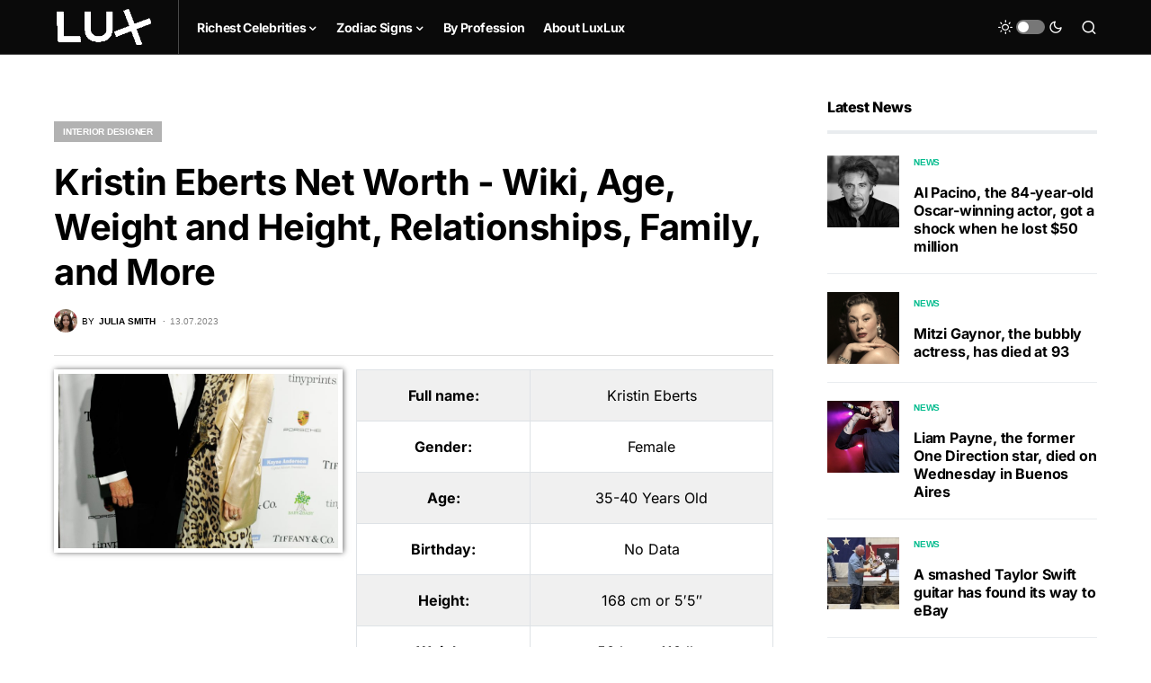

--- FILE ---
content_type: text/html; charset=UTF-8
request_url: https://luxlux.net/en/celebrities/kristin-eberts/
body_size: 22113
content:
<!doctype html>
<html lang="en-US" prefix="og: https://ogp.me/ns#">
<head>
	<meta charset="UTF-8" />
	<meta name="viewport" content="width=device-width, initial-scale=1" />
	<link rel="profile" href="https://gmpg.org/xfn/11" />
	<link rel="alternate" hreflang="en" href="https://luxlux.net/en/celebrities/kristin-eberts/" />
<link rel="alternate" hreflang="x-default" href="https://luxlux.net/en/celebrities/kristin-eberts/" />

<!-- Search Engine Optimization by Rank Math - https://rankmath.com/ -->
<title>Kristin Eberts Net Worth - Wiki, Age, Weight and Height, Relationships, Family, and More - Luxlux</title>
<meta name="description" content="From humble beginnings to a multimillion-dollar empire, meet the woman who has redefined luxury living. Kristin Eberts, the visionary interior designer taking"/>
<meta name="robots" content="follow, index, max-snippet:-1, max-video-preview:-1, max-image-preview:large"/>
<link rel="canonical" href="https://luxlux.net/en/celebrities/kristin-eberts/" />
<meta property="og:locale" content="en_US" />
<meta property="og:type" content="article" />
<meta property="og:title" content="Kristin Eberts Net Worth - Wiki, Age, Weight and Height, Relationships, Family, and More - Luxlux" />
<meta property="og:description" content="From humble beginnings to a multimillion-dollar empire, meet the woman who has redefined luxury living. Kristin Eberts, the visionary interior designer taking" />
<meta property="og:url" content="https://luxlux.net/en/celebrities/kristin-eberts/" />
<meta property="og:site_name" content="LuxLux" />
<meta property="article:section" content="Interior designer" />
<meta property="og:updated_time" content="2024-01-03T21:24:27+02:00" />
<meta property="og:image" content="https://luxlux.net/lux/wp-content/uploads/Kristin-Eberts-3-681x1024.jpeg" />
<meta property="og:image:secure_url" content="https://luxlux.net/lux/wp-content/uploads/Kristin-Eberts-3-681x1024.jpeg" />
<meta property="og:image:width" content="681" />
<meta property="og:image:height" content="1024" />
<meta property="og:image:alt" content="Kristin Eberts" />
<meta property="og:image:type" content="image/jpeg" />
<meta name="twitter:card" content="summary_large_image" />
<meta name="twitter:title" content="Kristin Eberts Net Worth - Wiki, Age, Weight and Height, Relationships, Family, and More - Luxlux" />
<meta name="twitter:description" content="From humble beginnings to a multimillion-dollar empire, meet the woman who has redefined luxury living. Kristin Eberts, the visionary interior designer taking" />
<meta name="twitter:image" content="https://luxlux.net/lux/wp-content/uploads/Kristin-Eberts-3-681x1024.jpeg" />
<!-- /Rank Math WordPress SEO plugin -->

			<link rel="preload" href="https://luxlux.net/lux/wp-content/plugins/canvas/assets/fonts/canvas-icons.woff" as="font" type="font/woff" crossorigin>
			<script>
window._wpemojiSettings = {"baseUrl":"https:\/\/s.w.org\/images\/core\/emoji\/15.0.3\/72x72\/","ext":".png","svgUrl":"https:\/\/s.w.org\/images\/core\/emoji\/15.0.3\/svg\/","svgExt":".svg","source":{"concatemoji":"https:\/\/luxlux.net\/lux\/wp-includes\/js\/wp-emoji-release.min.js?ver=6.5.4"}};
/*! This file is auto-generated */
!function(i,n){var o,s,e;function c(e){try{var t={supportTests:e,timestamp:(new Date).valueOf()};sessionStorage.setItem(o,JSON.stringify(t))}catch(e){}}function p(e,t,n){e.clearRect(0,0,e.canvas.width,e.canvas.height),e.fillText(t,0,0);var t=new Uint32Array(e.getImageData(0,0,e.canvas.width,e.canvas.height).data),r=(e.clearRect(0,0,e.canvas.width,e.canvas.height),e.fillText(n,0,0),new Uint32Array(e.getImageData(0,0,e.canvas.width,e.canvas.height).data));return t.every(function(e,t){return e===r[t]})}function u(e,t,n){switch(t){case"flag":return n(e,"\ud83c\udff3\ufe0f\u200d\u26a7\ufe0f","\ud83c\udff3\ufe0f\u200b\u26a7\ufe0f")?!1:!n(e,"\ud83c\uddfa\ud83c\uddf3","\ud83c\uddfa\u200b\ud83c\uddf3")&&!n(e,"\ud83c\udff4\udb40\udc67\udb40\udc62\udb40\udc65\udb40\udc6e\udb40\udc67\udb40\udc7f","\ud83c\udff4\u200b\udb40\udc67\u200b\udb40\udc62\u200b\udb40\udc65\u200b\udb40\udc6e\u200b\udb40\udc67\u200b\udb40\udc7f");case"emoji":return!n(e,"\ud83d\udc26\u200d\u2b1b","\ud83d\udc26\u200b\u2b1b")}return!1}function f(e,t,n){var r="undefined"!=typeof WorkerGlobalScope&&self instanceof WorkerGlobalScope?new OffscreenCanvas(300,150):i.createElement("canvas"),a=r.getContext("2d",{willReadFrequently:!0}),o=(a.textBaseline="top",a.font="600 32px Arial",{});return e.forEach(function(e){o[e]=t(a,e,n)}),o}function t(e){var t=i.createElement("script");t.src=e,t.defer=!0,i.head.appendChild(t)}"undefined"!=typeof Promise&&(o="wpEmojiSettingsSupports",s=["flag","emoji"],n.supports={everything:!0,everythingExceptFlag:!0},e=new Promise(function(e){i.addEventListener("DOMContentLoaded",e,{once:!0})}),new Promise(function(t){var n=function(){try{var e=JSON.parse(sessionStorage.getItem(o));if("object"==typeof e&&"number"==typeof e.timestamp&&(new Date).valueOf()<e.timestamp+604800&&"object"==typeof e.supportTests)return e.supportTests}catch(e){}return null}();if(!n){if("undefined"!=typeof Worker&&"undefined"!=typeof OffscreenCanvas&&"undefined"!=typeof URL&&URL.createObjectURL&&"undefined"!=typeof Blob)try{var e="postMessage("+f.toString()+"("+[JSON.stringify(s),u.toString(),p.toString()].join(",")+"));",r=new Blob([e],{type:"text/javascript"}),a=new Worker(URL.createObjectURL(r),{name:"wpTestEmojiSupports"});return void(a.onmessage=function(e){c(n=e.data),a.terminate(),t(n)})}catch(e){}c(n=f(s,u,p))}t(n)}).then(function(e){for(var t in e)n.supports[t]=e[t],n.supports.everything=n.supports.everything&&n.supports[t],"flag"!==t&&(n.supports.everythingExceptFlag=n.supports.everythingExceptFlag&&n.supports[t]);n.supports.everythingExceptFlag=n.supports.everythingExceptFlag&&!n.supports.flag,n.DOMReady=!1,n.readyCallback=function(){n.DOMReady=!0}}).then(function(){return e}).then(function(){var e;n.supports.everything||(n.readyCallback(),(e=n.source||{}).concatemoji?t(e.concatemoji):e.wpemoji&&e.twemoji&&(t(e.twemoji),t(e.wpemoji)))}))}((window,document),window._wpemojiSettings);
</script>
<link data-minify="1" rel='stylesheet' id='canvas-css' href='https://luxlux.net/lux/wp-content/cache/min/1/lux/wp-content/plugins/canvas/assets/css/canvas.css?ver=1718182479' media='all' />
<link rel='alternate stylesheet' id='powerkit-icons-css' href='https://luxlux.net/lux/wp-content/plugins/powerkit/assets/fonts/powerkit-icons.woff?ver=2.9.3' as='font' type='font/wof' crossorigin />
<link data-minify="1" rel='stylesheet' id='powerkit-css' href='https://luxlux.net/lux/wp-content/cache/min/1/lux/wp-content/plugins/powerkit/assets/css/powerkit.css?ver=1718182479' media='all' />
<style id='wp-emoji-styles-inline-css'>

	img.wp-smiley, img.emoji {
		display: inline !important;
		border: none !important;
		box-shadow: none !important;
		height: 1em !important;
		width: 1em !important;
		margin: 0 0.07em !important;
		vertical-align: -0.1em !important;
		background: none !important;
		padding: 0 !important;
	}
</style>
<link rel='stylesheet' id='wp-block-library-css' href='https://luxlux.net/lux/wp-includes/css/dist/block-library/style.min.css?ver=6.5.4' media='all' />
<style id='rank-math-toc-block-style-inline-css'>
.wp-block-rank-math-toc-block nav ol{counter-reset:item}.wp-block-rank-math-toc-block nav ol li{display:block}.wp-block-rank-math-toc-block nav ol li:before{content:counters(item, ".") ". ";counter-increment:item}

</style>
<link data-minify="1" rel='stylesheet' id='canvas-block-alert-style-css' href='https://luxlux.net/lux/wp-content/cache/min/1/lux/wp-content/plugins/canvas/components/basic-elements/block-alert/block.css?ver=1718182479' media='all' />
<link data-minify="1" rel='stylesheet' id='canvas-block-progress-style-css' href='https://luxlux.net/lux/wp-content/cache/min/1/lux/wp-content/plugins/canvas/components/basic-elements/block-progress/block.css?ver=1718182479' media='all' />
<link data-minify="1" rel='stylesheet' id='canvas-block-collapsibles-style-css' href='https://luxlux.net/lux/wp-content/cache/min/1/lux/wp-content/plugins/canvas/components/basic-elements/block-collapsibles/block.css?ver=1718182479' media='all' />
<link data-minify="1" rel='stylesheet' id='canvas-block-tabs-style-css' href='https://luxlux.net/lux/wp-content/cache/min/1/lux/wp-content/plugins/canvas/components/basic-elements/block-tabs/block.css?ver=1718182479' media='all' />
<link data-minify="1" rel='stylesheet' id='canvas-block-section-heading-style-css' href='https://luxlux.net/lux/wp-content/cache/min/1/lux/wp-content/plugins/canvas/components/basic-elements/block-section-heading/block.css?ver=1718182479' media='all' />
<link data-minify="1" rel='stylesheet' id='canvas-block-row-style-css' href='https://luxlux.net/lux/wp-content/cache/min/1/lux/wp-content/plugins/canvas/components/layout-blocks/block-row/block-row.css?ver=1718182479' media='all' />
<link data-minify="1" rel='stylesheet' id='canvas-justified-gallery-block-style-css' href='https://luxlux.net/lux/wp-content/cache/min/1/lux/wp-content/plugins/canvas/components/justified-gallery/block/block-justified-gallery.css?ver=1718182479' media='all' />
<link data-minify="1" rel='stylesheet' id='canvas-slider-gallery-block-style-css' href='https://luxlux.net/lux/wp-content/cache/min/1/lux/wp-content/plugins/canvas/components/slider-gallery/block/block-slider-gallery.css?ver=1718182479' media='all' />
<link data-minify="1" rel='stylesheet' id='canvas-block-posts-sidebar-css' href='https://luxlux.net/lux/wp-content/cache/min/1/lux/wp-content/plugins/canvas/components/posts/block-posts-sidebar/block-posts-sidebar.css?ver=1718182479' media='all' />
<link data-minify="1" rel='stylesheet' id='mpp_gutenberg-css' href='https://luxlux.net/lux/wp-content/cache/min/1/lux/wp-content/plugins/metronet-profile-picture/dist/blocks.style.build.css?ver=1718182479' media='all' />
<style id='classic-theme-styles-inline-css'>
/*! This file is auto-generated */
.wp-block-button__link{color:#fff;background-color:#32373c;border-radius:9999px;box-shadow:none;text-decoration:none;padding:calc(.667em + 2px) calc(1.333em + 2px);font-size:1.125em}.wp-block-file__button{background:#32373c;color:#fff;text-decoration:none}
</style>
<style id='global-styles-inline-css'>
body{--wp--preset--color--black: #000000;--wp--preset--color--cyan-bluish-gray: #abb8c3;--wp--preset--color--white: #FFFFFF;--wp--preset--color--pale-pink: #f78da7;--wp--preset--color--vivid-red: #cf2e2e;--wp--preset--color--luminous-vivid-orange: #ff6900;--wp--preset--color--luminous-vivid-amber: #fcb900;--wp--preset--color--light-green-cyan: #7bdcb5;--wp--preset--color--vivid-green-cyan: #00d084;--wp--preset--color--pale-cyan-blue: #8ed1fc;--wp--preset--color--vivid-cyan-blue: #0693e3;--wp--preset--color--vivid-purple: #9b51e0;--wp--preset--color--blue: #59BACC;--wp--preset--color--green: #58AD69;--wp--preset--color--orange: #FFBC49;--wp--preset--color--red: #e32c26;--wp--preset--color--gray-50: #f8f9fa;--wp--preset--color--gray-100: #f8f9fb;--wp--preset--color--gray-200: #e9ecef;--wp--preset--color--secondary: #818181;--wp--preset--gradient--vivid-cyan-blue-to-vivid-purple: linear-gradient(135deg,rgba(6,147,227,1) 0%,rgb(155,81,224) 100%);--wp--preset--gradient--light-green-cyan-to-vivid-green-cyan: linear-gradient(135deg,rgb(122,220,180) 0%,rgb(0,208,130) 100%);--wp--preset--gradient--luminous-vivid-amber-to-luminous-vivid-orange: linear-gradient(135deg,rgba(252,185,0,1) 0%,rgba(255,105,0,1) 100%);--wp--preset--gradient--luminous-vivid-orange-to-vivid-red: linear-gradient(135deg,rgba(255,105,0,1) 0%,rgb(207,46,46) 100%);--wp--preset--gradient--very-light-gray-to-cyan-bluish-gray: linear-gradient(135deg,rgb(238,238,238) 0%,rgb(169,184,195) 100%);--wp--preset--gradient--cool-to-warm-spectrum: linear-gradient(135deg,rgb(74,234,220) 0%,rgb(151,120,209) 20%,rgb(207,42,186) 40%,rgb(238,44,130) 60%,rgb(251,105,98) 80%,rgb(254,248,76) 100%);--wp--preset--gradient--blush-light-purple: linear-gradient(135deg,rgb(255,206,236) 0%,rgb(152,150,240) 100%);--wp--preset--gradient--blush-bordeaux: linear-gradient(135deg,rgb(254,205,165) 0%,rgb(254,45,45) 50%,rgb(107,0,62) 100%);--wp--preset--gradient--luminous-dusk: linear-gradient(135deg,rgb(255,203,112) 0%,rgb(199,81,192) 50%,rgb(65,88,208) 100%);--wp--preset--gradient--pale-ocean: linear-gradient(135deg,rgb(255,245,203) 0%,rgb(182,227,212) 50%,rgb(51,167,181) 100%);--wp--preset--gradient--electric-grass: linear-gradient(135deg,rgb(202,248,128) 0%,rgb(113,206,126) 100%);--wp--preset--gradient--midnight: linear-gradient(135deg,rgb(2,3,129) 0%,rgb(40,116,252) 100%);--wp--preset--font-size--small: 13px;--wp--preset--font-size--medium: 20px;--wp--preset--font-size--large: 36px;--wp--preset--font-size--x-large: 42px;--wp--preset--spacing--20: 0.44rem;--wp--preset--spacing--30: 0.67rem;--wp--preset--spacing--40: 1rem;--wp--preset--spacing--50: 1.5rem;--wp--preset--spacing--60: 2.25rem;--wp--preset--spacing--70: 3.38rem;--wp--preset--spacing--80: 5.06rem;--wp--preset--shadow--natural: 6px 6px 9px rgba(0, 0, 0, 0.2);--wp--preset--shadow--deep: 12px 12px 50px rgba(0, 0, 0, 0.4);--wp--preset--shadow--sharp: 6px 6px 0px rgba(0, 0, 0, 0.2);--wp--preset--shadow--outlined: 6px 6px 0px -3px rgba(255, 255, 255, 1), 6px 6px rgba(0, 0, 0, 1);--wp--preset--shadow--crisp: 6px 6px 0px rgba(0, 0, 0, 1);}:where(.is-layout-flex){gap: 0.5em;}:where(.is-layout-grid){gap: 0.5em;}body .is-layout-flex{display: flex;}body .is-layout-flex{flex-wrap: wrap;align-items: center;}body .is-layout-flex > *{margin: 0;}body .is-layout-grid{display: grid;}body .is-layout-grid > *{margin: 0;}:where(.wp-block-columns.is-layout-flex){gap: 2em;}:where(.wp-block-columns.is-layout-grid){gap: 2em;}:where(.wp-block-post-template.is-layout-flex){gap: 1.25em;}:where(.wp-block-post-template.is-layout-grid){gap: 1.25em;}.has-black-color{color: var(--wp--preset--color--black) !important;}.has-cyan-bluish-gray-color{color: var(--wp--preset--color--cyan-bluish-gray) !important;}.has-white-color{color: var(--wp--preset--color--white) !important;}.has-pale-pink-color{color: var(--wp--preset--color--pale-pink) !important;}.has-vivid-red-color{color: var(--wp--preset--color--vivid-red) !important;}.has-luminous-vivid-orange-color{color: var(--wp--preset--color--luminous-vivid-orange) !important;}.has-luminous-vivid-amber-color{color: var(--wp--preset--color--luminous-vivid-amber) !important;}.has-light-green-cyan-color{color: var(--wp--preset--color--light-green-cyan) !important;}.has-vivid-green-cyan-color{color: var(--wp--preset--color--vivid-green-cyan) !important;}.has-pale-cyan-blue-color{color: var(--wp--preset--color--pale-cyan-blue) !important;}.has-vivid-cyan-blue-color{color: var(--wp--preset--color--vivid-cyan-blue) !important;}.has-vivid-purple-color{color: var(--wp--preset--color--vivid-purple) !important;}.has-black-background-color{background-color: var(--wp--preset--color--black) !important;}.has-cyan-bluish-gray-background-color{background-color: var(--wp--preset--color--cyan-bluish-gray) !important;}.has-white-background-color{background-color: var(--wp--preset--color--white) !important;}.has-pale-pink-background-color{background-color: var(--wp--preset--color--pale-pink) !important;}.has-vivid-red-background-color{background-color: var(--wp--preset--color--vivid-red) !important;}.has-luminous-vivid-orange-background-color{background-color: var(--wp--preset--color--luminous-vivid-orange) !important;}.has-luminous-vivid-amber-background-color{background-color: var(--wp--preset--color--luminous-vivid-amber) !important;}.has-light-green-cyan-background-color{background-color: var(--wp--preset--color--light-green-cyan) !important;}.has-vivid-green-cyan-background-color{background-color: var(--wp--preset--color--vivid-green-cyan) !important;}.has-pale-cyan-blue-background-color{background-color: var(--wp--preset--color--pale-cyan-blue) !important;}.has-vivid-cyan-blue-background-color{background-color: var(--wp--preset--color--vivid-cyan-blue) !important;}.has-vivid-purple-background-color{background-color: var(--wp--preset--color--vivid-purple) !important;}.has-black-border-color{border-color: var(--wp--preset--color--black) !important;}.has-cyan-bluish-gray-border-color{border-color: var(--wp--preset--color--cyan-bluish-gray) !important;}.has-white-border-color{border-color: var(--wp--preset--color--white) !important;}.has-pale-pink-border-color{border-color: var(--wp--preset--color--pale-pink) !important;}.has-vivid-red-border-color{border-color: var(--wp--preset--color--vivid-red) !important;}.has-luminous-vivid-orange-border-color{border-color: var(--wp--preset--color--luminous-vivid-orange) !important;}.has-luminous-vivid-amber-border-color{border-color: var(--wp--preset--color--luminous-vivid-amber) !important;}.has-light-green-cyan-border-color{border-color: var(--wp--preset--color--light-green-cyan) !important;}.has-vivid-green-cyan-border-color{border-color: var(--wp--preset--color--vivid-green-cyan) !important;}.has-pale-cyan-blue-border-color{border-color: var(--wp--preset--color--pale-cyan-blue) !important;}.has-vivid-cyan-blue-border-color{border-color: var(--wp--preset--color--vivid-cyan-blue) !important;}.has-vivid-purple-border-color{border-color: var(--wp--preset--color--vivid-purple) !important;}.has-vivid-cyan-blue-to-vivid-purple-gradient-background{background: var(--wp--preset--gradient--vivid-cyan-blue-to-vivid-purple) !important;}.has-light-green-cyan-to-vivid-green-cyan-gradient-background{background: var(--wp--preset--gradient--light-green-cyan-to-vivid-green-cyan) !important;}.has-luminous-vivid-amber-to-luminous-vivid-orange-gradient-background{background: var(--wp--preset--gradient--luminous-vivid-amber-to-luminous-vivid-orange) !important;}.has-luminous-vivid-orange-to-vivid-red-gradient-background{background: var(--wp--preset--gradient--luminous-vivid-orange-to-vivid-red) !important;}.has-very-light-gray-to-cyan-bluish-gray-gradient-background{background: var(--wp--preset--gradient--very-light-gray-to-cyan-bluish-gray) !important;}.has-cool-to-warm-spectrum-gradient-background{background: var(--wp--preset--gradient--cool-to-warm-spectrum) !important;}.has-blush-light-purple-gradient-background{background: var(--wp--preset--gradient--blush-light-purple) !important;}.has-blush-bordeaux-gradient-background{background: var(--wp--preset--gradient--blush-bordeaux) !important;}.has-luminous-dusk-gradient-background{background: var(--wp--preset--gradient--luminous-dusk) !important;}.has-pale-ocean-gradient-background{background: var(--wp--preset--gradient--pale-ocean) !important;}.has-electric-grass-gradient-background{background: var(--wp--preset--gradient--electric-grass) !important;}.has-midnight-gradient-background{background: var(--wp--preset--gradient--midnight) !important;}.has-small-font-size{font-size: var(--wp--preset--font-size--small) !important;}.has-medium-font-size{font-size: var(--wp--preset--font-size--medium) !important;}.has-large-font-size{font-size: var(--wp--preset--font-size--large) !important;}.has-x-large-font-size{font-size: var(--wp--preset--font-size--x-large) !important;}
.wp-block-navigation a:where(:not(.wp-element-button)){color: inherit;}
:where(.wp-block-post-template.is-layout-flex){gap: 1.25em;}:where(.wp-block-post-template.is-layout-grid){gap: 1.25em;}
:where(.wp-block-columns.is-layout-flex){gap: 2em;}:where(.wp-block-columns.is-layout-grid){gap: 2em;}
.wp-block-pullquote{font-size: 1.5em;line-height: 1.6;}
</style>
<link data-minify="1" rel='stylesheet' id='canvas-block-heading-style-css' href='https://luxlux.net/lux/wp-content/cache/min/1/lux/wp-content/plugins/canvas/components/content-formatting/block-heading/block.css?ver=1718182479' media='all' />
<link data-minify="1" rel='stylesheet' id='canvas-block-list-style-css' href='https://luxlux.net/lux/wp-content/cache/min/1/lux/wp-content/plugins/canvas/components/content-formatting/block-list/block.css?ver=1718182479' media='all' />
<link data-minify="1" rel='stylesheet' id='canvas-block-paragraph-style-css' href='https://luxlux.net/lux/wp-content/cache/min/1/lux/wp-content/plugins/canvas/components/content-formatting/block-paragraph/block.css?ver=1718182479' media='all' />
<link data-minify="1" rel='stylesheet' id='canvas-block-separator-style-css' href='https://luxlux.net/lux/wp-content/cache/min/1/lux/wp-content/plugins/canvas/components/content-formatting/block-separator/block.css?ver=1718182479' media='all' />
<link data-minify="1" rel='stylesheet' id='canvas-block-group-style-css' href='https://luxlux.net/lux/wp-content/cache/min/1/lux/wp-content/plugins/canvas/components/basic-elements/block-group/block.css?ver=1718182479' media='all' />
<link data-minify="1" rel='stylesheet' id='canvas-block-cover-style-css' href='https://luxlux.net/lux/wp-content/cache/min/1/lux/wp-content/plugins/canvas/components/basic-elements/block-cover/block.css?ver=1718182479' media='all' />
<link data-minify="1" rel='stylesheet' id='powerkit-author-box-css' href='https://luxlux.net/lux/wp-content/cache/min/1/lux/wp-content/plugins/powerkit/modules/author-box/public/css/public-powerkit-author-box.css?ver=1718182479' media='all' />
<link data-minify="1" rel='stylesheet' id='powerkit-basic-elements-css' href='https://luxlux.net/lux/wp-content/cache/min/1/lux/wp-content/plugins/powerkit/modules/basic-elements/public/css/public-powerkit-basic-elements.css?ver=1718182479' media='screen' />
<link data-minify="1" rel='stylesheet' id='powerkit-coming-soon-css' href='https://luxlux.net/lux/wp-content/cache/min/1/lux/wp-content/plugins/powerkit/modules/coming-soon/public/css/public-powerkit-coming-soon.css?ver=1718182479' media='all' />
<link data-minify="1" rel='stylesheet' id='powerkit-content-formatting-css' href='https://luxlux.net/lux/wp-content/cache/min/1/lux/wp-content/plugins/powerkit/modules/content-formatting/public/css/public-powerkit-content-formatting.css?ver=1718182479' media='all' />
<link data-minify="1" rel='stylesheet' id='powerkit-сontributors-css' href='https://luxlux.net/lux/wp-content/cache/min/1/lux/wp-content/plugins/powerkit/modules/contributors/public/css/public-powerkit-contributors.css?ver=1718182479' media='all' />
<link data-minify="1" rel='stylesheet' id='powerkit-facebook-css' href='https://luxlux.net/lux/wp-content/cache/min/1/lux/wp-content/plugins/powerkit/modules/facebook/public/css/public-powerkit-facebook.css?ver=1718182479' media='all' />
<link data-minify="1" rel='stylesheet' id='powerkit-featured-categories-css' href='https://luxlux.net/lux/wp-content/cache/min/1/lux/wp-content/plugins/powerkit/modules/featured-categories/public/css/public-powerkit-featured-categories.css?ver=1718182479' media='all' />
<link data-minify="1" rel='stylesheet' id='powerkit-inline-posts-css' href='https://luxlux.net/lux/wp-content/cache/min/1/lux/wp-content/plugins/powerkit/modules/inline-posts/public/css/public-powerkit-inline-posts.css?ver=1718182479' media='all' />
<link data-minify="1" rel='stylesheet' id='powerkit-instagram-css' href='https://luxlux.net/lux/wp-content/cache/min/1/lux/wp-content/plugins/powerkit/modules/instagram/public/css/public-powerkit-instagram.css?ver=1718182479' media='all' />
<link data-minify="1" rel='stylesheet' id='powerkit-justified-gallery-css' href='https://luxlux.net/lux/wp-content/cache/min/1/lux/wp-content/plugins/powerkit/modules/justified-gallery/public/css/public-powerkit-justified-gallery.css?ver=1718182479' media='all' />
<link rel='stylesheet' id='glightbox-css' href='https://luxlux.net/lux/wp-content/plugins/powerkit/modules/lightbox/public/css/glightbox.min.css?ver=2.9.3' media='all' />
<link data-minify="1" rel='stylesheet' id='powerkit-lightbox-css' href='https://luxlux.net/lux/wp-content/cache/min/1/lux/wp-content/plugins/powerkit/modules/lightbox/public/css/public-powerkit-lightbox.css?ver=1718182479' media='all' />
<link data-minify="1" rel='stylesheet' id='powerkit-opt-in-forms-css' href='https://luxlux.net/lux/wp-content/cache/min/1/lux/wp-content/plugins/powerkit/modules/opt-in-forms/public/css/public-powerkit-opt-in-forms.css?ver=1718182479' media='all' />
<link data-minify="1" rel='stylesheet' id='powerkit-pinterest-css' href='https://luxlux.net/lux/wp-content/cache/min/1/lux/wp-content/plugins/powerkit/modules/pinterest/public/css/public-powerkit-pinterest.css?ver=1718182479' media='all' />
<link data-minify="1" rel='stylesheet' id='powerkit-scroll-to-top-css' href='https://luxlux.net/lux/wp-content/cache/min/1/lux/wp-content/plugins/powerkit/modules/scroll-to-top/public/css/public-powerkit-scroll-to-top.css?ver=1718182479' media='all' />
<link data-minify="1" rel='stylesheet' id='powerkit-share-buttons-css' href='https://luxlux.net/lux/wp-content/cache/min/1/lux/wp-content/plugins/powerkit/modules/share-buttons/public/css/public-powerkit-share-buttons.css?ver=1718182479' media='all' />
<link data-minify="1" rel='stylesheet' id='powerkit-slider-gallery-css' href='https://luxlux.net/lux/wp-content/cache/min/1/lux/wp-content/plugins/powerkit/modules/slider-gallery/public/css/public-powerkit-slider-gallery.css?ver=1718182479' media='all' />
<link data-minify="1" rel='stylesheet' id='powerkit-social-links-css' href='https://luxlux.net/lux/wp-content/cache/min/1/lux/wp-content/plugins/powerkit/modules/social-links/public/css/public-powerkit-social-links.css?ver=1718182479' media='all' />
<link data-minify="1" rel='stylesheet' id='powerkit-table-of-contents-css' href='https://luxlux.net/lux/wp-content/cache/min/1/lux/wp-content/plugins/powerkit/modules/table-of-contents/public/css/public-powerkit-table-of-contents.css?ver=1718182490' media='all' />
<link data-minify="1" rel='stylesheet' id='powerkit-twitter-css' href='https://luxlux.net/lux/wp-content/cache/min/1/lux/wp-content/plugins/powerkit/modules/twitter/public/css/public-powerkit-twitter.css?ver=1718182479' media='all' />
<link data-minify="1" rel='stylesheet' id='powerkit-widget-about-css' href='https://luxlux.net/lux/wp-content/cache/min/1/lux/wp-content/plugins/powerkit/modules/widget-about/public/css/public-powerkit-widget-about.css?ver=1718182479' media='all' />
<link data-minify="1" rel='stylesheet' id='csco-styles-css' href='https://luxlux.net/lux/wp-content/cache/min/1/lux/wp-content/themes/newsblock/style.css?ver=1718182479' media='all' />
<style id='csco-styles-inline-css'>
.searchwp-live-search-no-min-chars:after { content: "Continue typing" }
</style>
<link rel='stylesheet' id='csco_child_css-css' href='https://luxlux.net/lux/wp-content/themes/newsblock-child/style.css?ver=6.5.4' media='all' />
<script src="https://luxlux.net/lux/wp-includes/js/jquery/jquery.min.js?ver=3.7.1" id="jquery-core-js" defer></script>
<script src="https://luxlux.net/lux/wp-includes/js/jquery/jquery-migrate.min.js?ver=3.4.1" id="jquery-migrate-js" defer></script>
<script id="wpml-cookie-js-extra">
var wpml_cookies = {"wp-wpml_current_language":{"value":"en","expires":1,"path":"\/"}};
var wpml_cookies = {"wp-wpml_current_language":{"value":"en","expires":1,"path":"\/"}};
</script>
<script data-minify="1" src="https://luxlux.net/lux/wp-content/cache/min/1/lux/wp-content/plugins/sitepress-multilingual-cms/res/js/cookies/language-cookie.js?ver=1718182479" id="wpml-cookie-js" defer></script>
<link rel="https://api.w.org/" href="https://luxlux.net/en/wp-json/" /><link rel="alternate" type="application/json" href="https://luxlux.net/en/wp-json/wp/v2/celebrities/159564" /><link rel="EditURI" type="application/rsd+xml" title="RSD" href="https://luxlux.net/lux/xmlrpc.php?rsd" />
<link rel='shortlink' href='https://luxlux.net/en/?p=159564' />
<link rel="alternate" type="application/json+oembed" href="https://luxlux.net/en/wp-json/oembed/1.0/embed?url=https%3A%2F%2Fluxlux.net%2Fen%2Fcelebrities%2Fkristin-eberts%2F" />
<link rel="alternate" type="text/xml+oembed" href="https://luxlux.net/en/wp-json/oembed/1.0/embed?url=https%3A%2F%2Fluxlux.net%2Fen%2Fcelebrities%2Fkristin-eberts%2F&#038;format=xml" />
<meta name="generator" content="WPML ver:4.5.8 stt:1,46;" />
		<script>
			( function() {
				window.onpageshow = function( event ) {
					// Defined window.wpforms means that a form exists on a page.
					// If so and back/forward button has been clicked,
					// force reload a page to prevent the submit button state stuck.
					if ( typeof window.wpforms !== 'undefined' && event.persisted ) {
						window.location.reload();
					}
				};
			}() );
		</script>
		<style id='csco-theme-typography'>
	:root {
		/* Base Font */
		--cs-font-base-family: Inter;
		--cs-font-base-size: 1rem;
		--cs-font-base-weight: 400;
		--cs-font-base-style: normal;
		--cs-font-base-letter-spacing: normal;
		--cs-font-base-line-height: 1.5;

		/* Primary Font */
		--cs-font-primary-family: Inter;
		--cs-font-primary-size: 0.875rem;
		--cs-font-primary-weight: 600;
		--cs-font-primary-style: normal;
		--cs-font-primary-letter-spacing: -0.025em;
		--cs-font-primary-text-transform: none;

		/* Secondary Font */
		--cs-font-secondary-family: Inter;
		--cs-font-secondary-size: 0.75rem;
		--cs-font-secondary-weight: 400;
		--cs-font-secondary-style: normal;
		--cs-font-secondary-letter-spacing: normal;
		--cs-font-secondary-text-transform: none;

		/* Category Font */
		--cs-font-category-family: -apple-system, BlinkMacSystemFont, "Segoe UI", Roboto, Oxygen-Sans, Ubuntu, Cantarell, "Helvetica Neue";
		--cs-font-category-size: 0.625rem;
		--cs-font-category-weight: 700;
		--cs-font-category-style: normal;
		--cs-font-category-letter-spacing: -0.025em;
		--cs-font-category-text-transform: uppercase;

		/* Post Meta Font */
		--cs-font-post-meta-family: -apple-system, BlinkMacSystemFont, "Segoe UI", Roboto, Oxygen-Sans, Ubuntu, Cantarell, "Helvetica Neue";
		--cs-font-post-meta-size: 0.6255rem;
		--cs-font-post-meta-weight: 400;
		--cs-font-post-meta-style: normal;
		--cs-font-post-meta-letter-spacing: normal;
		--cs-font-post-meta-text-transform: uppercase;

		/* Input Font */
		--cs-font-input-family: Inter;
		--cs-font-input-size: 0.75rem;
		--cs-font-input-line-height: 1.625rem;
		--cs-font-input-weight: 400;
		--cs-font-input-style: normal;
		--cs-font-input-letter-spacing: normal;
		--cs-font-input-text-transform: none;

		/* Post Subbtitle */
		--cs-font-post-subtitle-family: inherit;
		--cs-font-post-subtitle-size: 1.25rem;
		--cs-font-post-subtitle-letter-spacing: normal;

		/* Post Content */
		--cs-font-post-content-family: Inter;
		--cs-font-post-content-size: 1rem;
		--cs-font-post-content-letter-spacing: normal;

		/* Summary */
		--cs-font-entry-summary-family: Inter;
		--cs-font-entry-summary-size: 1rem;
		--cs-font-entry-summary-letter-spacing: normal;

		/* Entry Excerpt */
		--cs-font-entry-excerpt-family: Inter;
		--cs-font-entry-excerpt-size: 0.875rem;
		--cs-font-entry-excerpt-letter-spacing: normal;

		/* Logos --------------- */

		/* Main Logo */
		--cs-font-main-logo-family: Inter;
		--cs-font-main-logo-size: 1.5rem;
		--cs-font-main-logo-weight: 700;
		--cs-font-main-logo-style: normal;
		--cs-font-main-logo-letter-spacing: -0.075em;
		--cs-font-main-logo-text-transform: none;

		/* Large Logo */
		--cs-font-large-logo-family: Inter;
		--cs-font-large-logo-size: 1.75rem;
		--cs-font-large-logo-weight: 700;
		--cs-font-large-logo-style: normal;
		--cs-font-large-logo-letter-spacing: -0.075em;
		--cs-font-large-logo-text-transform: none;

		/* Footer Logo */
		--cs-font-footer-logo-family: Inter;
		--cs-font-footer-logo-size: 1.5rem;
		--cs-font-footer-logo-weight: 700;
		--cs-font-footer-logo-style: normal;
		--cs-font-footer-logo-letter-spacing: -0.075em;
		--cs-font-footer-logo-text-transform: none;

		/* Headings --------------- */

		/* Headings */
		--cs-font-headings-family: Inter;
		--cs-font-headings-weight: 700;
		--cs-font-headings-style: normal;
		--cs-font-headings-line-height: 1.25;
		--cs-font-headings-letter-spacing: -0.0125em;
		--cs-font-headings-text-transform: none;

		/* Styled Heading */
		--cs-font-styled-heading-line-height: 1.3em;

		/* Decorated Heading */
		--cs-font-decorated-heading-family: Inter;
		--cs-font-decorated-heading-font-size: 1.25rem;
		--cs-font-decorated-heading-weight: 700;
		--cs-font-decorated-heading-style: normal;
		--cs-font-decorated-heading-line-height: -0.025em;
		--cs-font-decorated-heading-letter-spacing: normal;
		--cs-font-decorated-heading-text-transform: none;

		/* Menu Font --------------- */

		/* Menu */
		/* Used for main top level menu elements. */
		--cs-font-menu-family: Inter;
		--cs-font-menu-size: 0.875rem;
		--cs-font-menu-weight: 700;
		--cs-font-menu-style: normal;
		--cs-font-menu-letter-spacing: -0.025em;
		--cs-font-menu-text-transform: none;

		/* Submenu Font */
		/* Used for submenu elements. */
		--cs-font-submenu-family: Inter;
		--cs-font-submenu-size: 0.875rem;
		--cs-font-submenu-weight: 400;
		--cs-font-submenu-style: normal;
		--cs-font-submenu-letter-spacing: normal;
		--cs-font-submenu-text-transform: none;

		/* Section Headings --------------- */
		--cs-font-section-headings-family: Inter;
		--cs-font-section-headings-size: 1rem;
		--cs-font-section-headings-weight: 800;
		--cs-font-section-headings-style: normal;
		--cs-font-section-headings-letter-spacing: -0.025em;
		--cs-font-section-headings-text-transform: none;
	}

			.cs-header__widgets-column {
			--cs-font-section-headings-family: Inter;
			--cs-font-section-headings-size: 1.125rem;
			--cs-font-section-headings-weight: 800;
			--cs-font-section-headings-style: normal;
			--cs-font-section-headings-letter-spacing: -0.025em;
			--cs-font-section-headings-text-transform: none;
		}
	</style>
<link rel="icon" href="https://luxlux.net/lux/wp-content/uploads/cropped-1200px-Lux_Capital-tra-32x32.gif" sizes="32x32" />
<link rel="icon" href="https://luxlux.net/lux/wp-content/uploads/cropped-1200px-Lux_Capital-tra-192x192.gif" sizes="192x192" />
<link rel="apple-touch-icon" href="https://luxlux.net/lux/wp-content/uploads/cropped-1200px-Lux_Capital-tra-180x180.gif" />
<meta name="msapplication-TileImage" content="https://luxlux.net/lux/wp-content/uploads/cropped-1200px-Lux_Capital-tra-270x270.gif" />
		<style id="wp-custom-css">
			.clearfix:before, .clearfix:after { content: '\0020'; height: 0; line-height: 0; display: block; font-size: 0; overflow: hidden; visibility: hidden; }
.clearfix:after { clear: both; }

.filter-alpha__list {
	margin: 20px 0 0 0;
}
.filter-alpha__list a {
	margin: 0 25px 20px 0;
	cursor: pointer;
	display: inline-block;
	border-bottom: dashed;
}
.filter-alpha__box {
	margin-bottom: 50px;
}
.filter-alpha__box ul {
	list-style: none inside;
	margin: 0;
	padding: 0;
	display: block;
  -webkit-column-count: 3;
  -moz-column-count: 3;
  column-count: 3;
    -webkit-column-gap: 50px;
    -moz-column-gap: 50px;
    column-gap: 50px;
}
.filter-alpha__box ul li {
	list-style: none inside;
	margin: 0 0 10px 0;
	padding: 0;
	display: block;
}


.cs-header__nav-inner .sub-menu {
	border: none;
	box-shadow: 0 3px 9px 0 rgba(0,0,0,0.2);
}
.cs-header__nav-inner .sub-menu:after {
	content: '';
	border-left: 11px solid transparent;
	border-right: 11px solid transparent;
	border-bottom: 11px solid #fff;
	position: absolute;
	top: -10px;
	left: 30px;
	width: 0;
	height: 0
}
.cs-header__nav-inner .sub-menu > li:not(:first-child) {
	border-top: none;
}
.cs-header__nav-inner .sub-menu > li a {
	color: #000;
}
.cs-page__archive-count {
	display: none;
}
.cs-posts-area__pagination .cs-load-more {
	max-width: 100%;
	font-size: 0.9rem;
	text-transform: uppercase;
	border-radius: 3px;
}


table.tdata {
	width:100%;
	margin: 0;
	border:1px solid #dee2e6;
	border-spacing:0;
	border-collapse:collapse;
}
table.tdata tr:nth-child(odd) {
	background:#f0f0f0;
}
table.tdata tr td:first-child {
	font-weight: bold;
	width: 38%;
}
table.tdata td {
	border:1px solid #dee2e6;
	padding: 1em .7em;
	text-align: center;
}


.type-celebrities .post-categories {
	margin: 0;
	padding: 0;
}
.type-celebrities .post-categories li {
	color: #fe4020;
	font-size: .75rem;
	text-transform: uppercase;
	list-style: none inside;
}
.type-celebrities .cs-entry__title {
	font-size: 1.7rem;
	margin-top: .5rem;
}
.type-celebrities .cs-entry__title + p {
	font-size: 1rem;
	margin-top: 1.5rem;
	margin-bottom: 0;
}


.single-celebrities .cs-sidebar-disabled.cs-metabar-disabled .cs-entry__header-info {
	max-width: 100%;
	margin: auto auto 0 auto;
}

.celebrities-wrap {
	margin-top: 25px;
	padding-top: 15px;
	border-top: 1px solid #ddd;
}
.celebrities-pict {
	text-align: center;
}
@media (min-width: 768px) {
	.celebrities-pict {
		width: 42%;
		float: left;
	}
	.celebrities-pict > figure {
		margin-right: 15px;
	}
}
.celebrities-pict > figure img {
	max-width: 100%;
	box-shadow: 1px 0px 6px rgb(0 0 0 / 57%);
    -moz-box-shadow: 1px 0px 6px rgba(0, 0, 0, 0.57);
    -webkit-box-shadow: 1px 0px 6px rgb(0 0 0 / 57%);
    border: 5px solid #fff;
}
@media (min-width: 768px) {
	.celebrities-data {
		width: 58%;
		float: right;
	}
}


.single-celebrities .cs-entry__container {
	display: block;
}
.single-celebrities .cs-entry__content-wrap .entry-content {
	max-width: 100%;
}

.single-celebrities .cs-entry__post-related .cnvs-section-title {
	font-size: 1.5rem;
	text-transform: Capitalize;
}

.entry-content .tdata {
	margin-bottom: 25px;
}

.single-celebrities .entry-content .block-img {
 text-align:center;
}
.single-celebrities .entry-content .block-img img {
 max-height: 850px;
}


.cs-footer__nav a {
	color: #fff;
	font-size: 1rem;
}
.cs-footer__nav a:hover {
	color: #fe4020;
}		</style>
		<style id="kirki-inline-styles">:root, [site-data-scheme="default"]{--cs-color-site-background:#FFFFFF;--cs-color-search-background:#000000;--cs-color-header-background:#0a0a0a;--cs-color-submenu-background:#FFFFFF;--cs-color-footer-background:#111111;}:root, [data-scheme="default"]{--cs-color-accent:#0a0a0a;--cs-color-accent-contrast:#FFFFFF;--cs-color-secondary:#818181;--cs-palette-color-secondary:#818181;--cs-color-secondary-contrast:#000000;--cs-color-styled-heading:#0ee6b0;--cs-color-styled-heading-contrast:#000000;--cs-color-styled-heading-hover:#0ee6b0;--cs-color-styled-heading-hover-contrast:#000000;--cs-color-styled-category:rgba(0,0,0,0.3);--cs-color-styled-category-contrast:#ffffff;--cs-color-styled-category-hover:#000000;--cs-color-styled-category-hover-contrast:#FFFFFF;--cs-color-category:#04bc8e;--cs-color-category-hover:#000000;--cs-color-category-underline:rgba(255,255,255,0);--cs-color-button:#000000;--cs-color-button-contrast:#FFFFFF;--cs-color-button-hover:#282828;--cs-color-button-hover-contrast:#FFFFFF;--cs-color-overlay-background:rgba(0,0,0,0.25);}[site-data-scheme="dark"]{--cs-color-site-background:#1c1c1c;--cs-color-search-background:#333335;--cs-color-header-background:#1c1c1c;--cs-color-submenu-background:#1c1c1c;--cs-color-footer-background:#1c1c1c;}[data-scheme="dark"]{--cs-color-accent:#0ee6b0;--cs-color-accent-contrast:#000000;--cs-color-secondary:#858585;--cs-palette-color-secondary:#858585;--cs-color-secondary-contrast:#000000;--cs-color-styled-heading:#0ee6b0;--cs-color-styled-heading-contrast:#000000;--cs-color-styled-heading-hover:#0ee6b0;--cs-color-styled-heading-hover-contrast:#000000;--cs-color-styled-category:#000000;--cs-color-styled-category-contrast:#FFFFFF;--cs-color-styled-category-hover:#0ee6b0;--cs-color-styled-category-hover-contrast:#000000;--cs-color-category:#0ee6b0;--cs-color-category-hover:#FFFFFF;--cs-color-category-underline:rgba(255,255,255,0);--cs-color-button:#3d3d3d;--cs-color-button-contrast:#FFFFFF;--cs-color-button-hover:#242424;--cs-color-button-hover-contrast:#FFFFFF;--cs-color-overlay-background:rgba(0,0,0,0.25);}:root{--cs-common-border-radius:0;--cs-primary-border-radius:0px;--cs-secondary-border-radius:50%;--cs-styled-category-border-radius:0;--cs-image-border-radius:0px;--cs-header-height:60px;}:root .cnvs-block-section-heading, [data-scheme="default"] .cnvs-block-section-heading, [data-scheme="dark"] [data-scheme="default"] .cnvs-block-section-heading{--cnvs-section-heading-border-color:#e9ecef;}[data-scheme="dark"] .cnvs-block-section-heading{--cnvs-section-heading-border-color:#49494b;}:root .cs-header__widgets-column .cnvs-block-section-heading, [data-scheme="dark"] [data-scheme="default"] .cs-header__widgets-column .cnvs-block-section-heading{--cnvs-section-heading-border-color:#e9ecef;}[data-scheme="dark"] .cs-header__widgets-column .cnvs-block-section-heading{--cnvs-section-heading-border-color:#49494b;}.cs-search__posts{--cs-image-border-radius:50%!important;}.cs-posts-area__home.cs-posts-area__grid{--cs-posts-area-grid-columns:2!important;}@media (max-width: 1019px){.cs-posts-area__home.cs-posts-area__grid{--cs-posts-area-grid-columns:2!important;}}@media (max-width: 599px){.cs-posts-area__home.cs-posts-area__grid{--cs-posts-area-grid-columns:1!important;}}/* cyrillic-ext */
@font-face {
  font-family: 'Inter';
  font-style: normal;
  font-weight: 400;
  font-display: swap;
  src: url(https://luxlux.net/lux/wp-content/fonts/inter/UcC73FwrK3iLTeHuS_nVMrMxCp50SjIa2JL7SUc.woff2) format('woff2');
  unicode-range: U+0460-052F, U+1C80-1C8A, U+20B4, U+2DE0-2DFF, U+A640-A69F, U+FE2E-FE2F;
}
/* cyrillic */
@font-face {
  font-family: 'Inter';
  font-style: normal;
  font-weight: 400;
  font-display: swap;
  src: url(https://luxlux.net/lux/wp-content/fonts/inter/UcC73FwrK3iLTeHuS_nVMrMxCp50SjIa0ZL7SUc.woff2) format('woff2');
  unicode-range: U+0301, U+0400-045F, U+0490-0491, U+04B0-04B1, U+2116;
}
/* greek-ext */
@font-face {
  font-family: 'Inter';
  font-style: normal;
  font-weight: 400;
  font-display: swap;
  src: url(https://luxlux.net/lux/wp-content/fonts/inter/UcC73FwrK3iLTeHuS_nVMrMxCp50SjIa2ZL7SUc.woff2) format('woff2');
  unicode-range: U+1F00-1FFF;
}
/* greek */
@font-face {
  font-family: 'Inter';
  font-style: normal;
  font-weight: 400;
  font-display: swap;
  src: url(https://luxlux.net/lux/wp-content/fonts/inter/UcC73FwrK3iLTeHuS_nVMrMxCp50SjIa1pL7SUc.woff2) format('woff2');
  unicode-range: U+0370-0377, U+037A-037F, U+0384-038A, U+038C, U+038E-03A1, U+03A3-03FF;
}
/* vietnamese */
@font-face {
  font-family: 'Inter';
  font-style: normal;
  font-weight: 400;
  font-display: swap;
  src: url(https://luxlux.net/lux/wp-content/fonts/inter/UcC73FwrK3iLTeHuS_nVMrMxCp50SjIa2pL7SUc.woff2) format('woff2');
  unicode-range: U+0102-0103, U+0110-0111, U+0128-0129, U+0168-0169, U+01A0-01A1, U+01AF-01B0, U+0300-0301, U+0303-0304, U+0308-0309, U+0323, U+0329, U+1EA0-1EF9, U+20AB;
}
/* latin-ext */
@font-face {
  font-family: 'Inter';
  font-style: normal;
  font-weight: 400;
  font-display: swap;
  src: url(https://luxlux.net/lux/wp-content/fonts/inter/UcC73FwrK3iLTeHuS_nVMrMxCp50SjIa25L7SUc.woff2) format('woff2');
  unicode-range: U+0100-02BA, U+02BD-02C5, U+02C7-02CC, U+02CE-02D7, U+02DD-02FF, U+0304, U+0308, U+0329, U+1D00-1DBF, U+1E00-1E9F, U+1EF2-1EFF, U+2020, U+20A0-20AB, U+20AD-20C0, U+2113, U+2C60-2C7F, U+A720-A7FF;
}
/* latin */
@font-face {
  font-family: 'Inter';
  font-style: normal;
  font-weight: 400;
  font-display: swap;
  src: url(https://luxlux.net/lux/wp-content/fonts/inter/UcC73FwrK3iLTeHuS_nVMrMxCp50SjIa1ZL7.woff2) format('woff2');
  unicode-range: U+0000-00FF, U+0131, U+0152-0153, U+02BB-02BC, U+02C6, U+02DA, U+02DC, U+0304, U+0308, U+0329, U+2000-206F, U+20AC, U+2122, U+2191, U+2193, U+2212, U+2215, U+FEFF, U+FFFD;
}
/* cyrillic-ext */
@font-face {
  font-family: 'Inter';
  font-style: normal;
  font-weight: 600;
  font-display: swap;
  src: url(https://luxlux.net/lux/wp-content/fonts/inter/UcC73FwrK3iLTeHuS_nVMrMxCp50SjIa2JL7SUc.woff2) format('woff2');
  unicode-range: U+0460-052F, U+1C80-1C8A, U+20B4, U+2DE0-2DFF, U+A640-A69F, U+FE2E-FE2F;
}
/* cyrillic */
@font-face {
  font-family: 'Inter';
  font-style: normal;
  font-weight: 600;
  font-display: swap;
  src: url(https://luxlux.net/lux/wp-content/fonts/inter/UcC73FwrK3iLTeHuS_nVMrMxCp50SjIa0ZL7SUc.woff2) format('woff2');
  unicode-range: U+0301, U+0400-045F, U+0490-0491, U+04B0-04B1, U+2116;
}
/* greek-ext */
@font-face {
  font-family: 'Inter';
  font-style: normal;
  font-weight: 600;
  font-display: swap;
  src: url(https://luxlux.net/lux/wp-content/fonts/inter/UcC73FwrK3iLTeHuS_nVMrMxCp50SjIa2ZL7SUc.woff2) format('woff2');
  unicode-range: U+1F00-1FFF;
}
/* greek */
@font-face {
  font-family: 'Inter';
  font-style: normal;
  font-weight: 600;
  font-display: swap;
  src: url(https://luxlux.net/lux/wp-content/fonts/inter/UcC73FwrK3iLTeHuS_nVMrMxCp50SjIa1pL7SUc.woff2) format('woff2');
  unicode-range: U+0370-0377, U+037A-037F, U+0384-038A, U+038C, U+038E-03A1, U+03A3-03FF;
}
/* vietnamese */
@font-face {
  font-family: 'Inter';
  font-style: normal;
  font-weight: 600;
  font-display: swap;
  src: url(https://luxlux.net/lux/wp-content/fonts/inter/UcC73FwrK3iLTeHuS_nVMrMxCp50SjIa2pL7SUc.woff2) format('woff2');
  unicode-range: U+0102-0103, U+0110-0111, U+0128-0129, U+0168-0169, U+01A0-01A1, U+01AF-01B0, U+0300-0301, U+0303-0304, U+0308-0309, U+0323, U+0329, U+1EA0-1EF9, U+20AB;
}
/* latin-ext */
@font-face {
  font-family: 'Inter';
  font-style: normal;
  font-weight: 600;
  font-display: swap;
  src: url(https://luxlux.net/lux/wp-content/fonts/inter/UcC73FwrK3iLTeHuS_nVMrMxCp50SjIa25L7SUc.woff2) format('woff2');
  unicode-range: U+0100-02BA, U+02BD-02C5, U+02C7-02CC, U+02CE-02D7, U+02DD-02FF, U+0304, U+0308, U+0329, U+1D00-1DBF, U+1E00-1E9F, U+1EF2-1EFF, U+2020, U+20A0-20AB, U+20AD-20C0, U+2113, U+2C60-2C7F, U+A720-A7FF;
}
/* latin */
@font-face {
  font-family: 'Inter';
  font-style: normal;
  font-weight: 600;
  font-display: swap;
  src: url(https://luxlux.net/lux/wp-content/fonts/inter/UcC73FwrK3iLTeHuS_nVMrMxCp50SjIa1ZL7.woff2) format('woff2');
  unicode-range: U+0000-00FF, U+0131, U+0152-0153, U+02BB-02BC, U+02C6, U+02DA, U+02DC, U+0304, U+0308, U+0329, U+2000-206F, U+20AC, U+2122, U+2191, U+2193, U+2212, U+2215, U+FEFF, U+FFFD;
}
/* cyrillic-ext */
@font-face {
  font-family: 'Inter';
  font-style: normal;
  font-weight: 700;
  font-display: swap;
  src: url(https://luxlux.net/lux/wp-content/fonts/inter/UcC73FwrK3iLTeHuS_nVMrMxCp50SjIa2JL7SUc.woff2) format('woff2');
  unicode-range: U+0460-052F, U+1C80-1C8A, U+20B4, U+2DE0-2DFF, U+A640-A69F, U+FE2E-FE2F;
}
/* cyrillic */
@font-face {
  font-family: 'Inter';
  font-style: normal;
  font-weight: 700;
  font-display: swap;
  src: url(https://luxlux.net/lux/wp-content/fonts/inter/UcC73FwrK3iLTeHuS_nVMrMxCp50SjIa0ZL7SUc.woff2) format('woff2');
  unicode-range: U+0301, U+0400-045F, U+0490-0491, U+04B0-04B1, U+2116;
}
/* greek-ext */
@font-face {
  font-family: 'Inter';
  font-style: normal;
  font-weight: 700;
  font-display: swap;
  src: url(https://luxlux.net/lux/wp-content/fonts/inter/UcC73FwrK3iLTeHuS_nVMrMxCp50SjIa2ZL7SUc.woff2) format('woff2');
  unicode-range: U+1F00-1FFF;
}
/* greek */
@font-face {
  font-family: 'Inter';
  font-style: normal;
  font-weight: 700;
  font-display: swap;
  src: url(https://luxlux.net/lux/wp-content/fonts/inter/UcC73FwrK3iLTeHuS_nVMrMxCp50SjIa1pL7SUc.woff2) format('woff2');
  unicode-range: U+0370-0377, U+037A-037F, U+0384-038A, U+038C, U+038E-03A1, U+03A3-03FF;
}
/* vietnamese */
@font-face {
  font-family: 'Inter';
  font-style: normal;
  font-weight: 700;
  font-display: swap;
  src: url(https://luxlux.net/lux/wp-content/fonts/inter/UcC73FwrK3iLTeHuS_nVMrMxCp50SjIa2pL7SUc.woff2) format('woff2');
  unicode-range: U+0102-0103, U+0110-0111, U+0128-0129, U+0168-0169, U+01A0-01A1, U+01AF-01B0, U+0300-0301, U+0303-0304, U+0308-0309, U+0323, U+0329, U+1EA0-1EF9, U+20AB;
}
/* latin-ext */
@font-face {
  font-family: 'Inter';
  font-style: normal;
  font-weight: 700;
  font-display: swap;
  src: url(https://luxlux.net/lux/wp-content/fonts/inter/UcC73FwrK3iLTeHuS_nVMrMxCp50SjIa25L7SUc.woff2) format('woff2');
  unicode-range: U+0100-02BA, U+02BD-02C5, U+02C7-02CC, U+02CE-02D7, U+02DD-02FF, U+0304, U+0308, U+0329, U+1D00-1DBF, U+1E00-1E9F, U+1EF2-1EFF, U+2020, U+20A0-20AB, U+20AD-20C0, U+2113, U+2C60-2C7F, U+A720-A7FF;
}
/* latin */
@font-face {
  font-family: 'Inter';
  font-style: normal;
  font-weight: 700;
  font-display: swap;
  src: url(https://luxlux.net/lux/wp-content/fonts/inter/UcC73FwrK3iLTeHuS_nVMrMxCp50SjIa1ZL7.woff2) format('woff2');
  unicode-range: U+0000-00FF, U+0131, U+0152-0153, U+02BB-02BC, U+02C6, U+02DA, U+02DC, U+0304, U+0308, U+0329, U+2000-206F, U+20AC, U+2122, U+2191, U+2193, U+2212, U+2215, U+FEFF, U+FFFD;
}
/* cyrillic-ext */
@font-face {
  font-family: 'Inter';
  font-style: normal;
  font-weight: 800;
  font-display: swap;
  src: url(https://luxlux.net/lux/wp-content/fonts/inter/UcC73FwrK3iLTeHuS_nVMrMxCp50SjIa2JL7SUc.woff2) format('woff2');
  unicode-range: U+0460-052F, U+1C80-1C8A, U+20B4, U+2DE0-2DFF, U+A640-A69F, U+FE2E-FE2F;
}
/* cyrillic */
@font-face {
  font-family: 'Inter';
  font-style: normal;
  font-weight: 800;
  font-display: swap;
  src: url(https://luxlux.net/lux/wp-content/fonts/inter/UcC73FwrK3iLTeHuS_nVMrMxCp50SjIa0ZL7SUc.woff2) format('woff2');
  unicode-range: U+0301, U+0400-045F, U+0490-0491, U+04B0-04B1, U+2116;
}
/* greek-ext */
@font-face {
  font-family: 'Inter';
  font-style: normal;
  font-weight: 800;
  font-display: swap;
  src: url(https://luxlux.net/lux/wp-content/fonts/inter/UcC73FwrK3iLTeHuS_nVMrMxCp50SjIa2ZL7SUc.woff2) format('woff2');
  unicode-range: U+1F00-1FFF;
}
/* greek */
@font-face {
  font-family: 'Inter';
  font-style: normal;
  font-weight: 800;
  font-display: swap;
  src: url(https://luxlux.net/lux/wp-content/fonts/inter/UcC73FwrK3iLTeHuS_nVMrMxCp50SjIa1pL7SUc.woff2) format('woff2');
  unicode-range: U+0370-0377, U+037A-037F, U+0384-038A, U+038C, U+038E-03A1, U+03A3-03FF;
}
/* vietnamese */
@font-face {
  font-family: 'Inter';
  font-style: normal;
  font-weight: 800;
  font-display: swap;
  src: url(https://luxlux.net/lux/wp-content/fonts/inter/UcC73FwrK3iLTeHuS_nVMrMxCp50SjIa2pL7SUc.woff2) format('woff2');
  unicode-range: U+0102-0103, U+0110-0111, U+0128-0129, U+0168-0169, U+01A0-01A1, U+01AF-01B0, U+0300-0301, U+0303-0304, U+0308-0309, U+0323, U+0329, U+1EA0-1EF9, U+20AB;
}
/* latin-ext */
@font-face {
  font-family: 'Inter';
  font-style: normal;
  font-weight: 800;
  font-display: swap;
  src: url(https://luxlux.net/lux/wp-content/fonts/inter/UcC73FwrK3iLTeHuS_nVMrMxCp50SjIa25L7SUc.woff2) format('woff2');
  unicode-range: U+0100-02BA, U+02BD-02C5, U+02C7-02CC, U+02CE-02D7, U+02DD-02FF, U+0304, U+0308, U+0329, U+1D00-1DBF, U+1E00-1E9F, U+1EF2-1EFF, U+2020, U+20A0-20AB, U+20AD-20C0, U+2113, U+2C60-2C7F, U+A720-A7FF;
}
/* latin */
@font-face {
  font-family: 'Inter';
  font-style: normal;
  font-weight: 800;
  font-display: swap;
  src: url(https://luxlux.net/lux/wp-content/fonts/inter/UcC73FwrK3iLTeHuS_nVMrMxCp50SjIa1ZL7.woff2) format('woff2');
  unicode-range: U+0000-00FF, U+0131, U+0152-0153, U+02BB-02BC, U+02C6, U+02DA, U+02DC, U+0304, U+0308, U+0329, U+2000-206F, U+20AC, U+2122, U+2191, U+2193, U+2212, U+2215, U+FEFF, U+FFFD;
}/* cyrillic-ext */
@font-face {
  font-family: 'Inter';
  font-style: normal;
  font-weight: 400;
  font-display: swap;
  src: url(https://luxlux.net/lux/wp-content/fonts/inter/UcC73FwrK3iLTeHuS_nVMrMxCp50SjIa2JL7SUc.woff2) format('woff2');
  unicode-range: U+0460-052F, U+1C80-1C8A, U+20B4, U+2DE0-2DFF, U+A640-A69F, U+FE2E-FE2F;
}
/* cyrillic */
@font-face {
  font-family: 'Inter';
  font-style: normal;
  font-weight: 400;
  font-display: swap;
  src: url(https://luxlux.net/lux/wp-content/fonts/inter/UcC73FwrK3iLTeHuS_nVMrMxCp50SjIa0ZL7SUc.woff2) format('woff2');
  unicode-range: U+0301, U+0400-045F, U+0490-0491, U+04B0-04B1, U+2116;
}
/* greek-ext */
@font-face {
  font-family: 'Inter';
  font-style: normal;
  font-weight: 400;
  font-display: swap;
  src: url(https://luxlux.net/lux/wp-content/fonts/inter/UcC73FwrK3iLTeHuS_nVMrMxCp50SjIa2ZL7SUc.woff2) format('woff2');
  unicode-range: U+1F00-1FFF;
}
/* greek */
@font-face {
  font-family: 'Inter';
  font-style: normal;
  font-weight: 400;
  font-display: swap;
  src: url(https://luxlux.net/lux/wp-content/fonts/inter/UcC73FwrK3iLTeHuS_nVMrMxCp50SjIa1pL7SUc.woff2) format('woff2');
  unicode-range: U+0370-0377, U+037A-037F, U+0384-038A, U+038C, U+038E-03A1, U+03A3-03FF;
}
/* vietnamese */
@font-face {
  font-family: 'Inter';
  font-style: normal;
  font-weight: 400;
  font-display: swap;
  src: url(https://luxlux.net/lux/wp-content/fonts/inter/UcC73FwrK3iLTeHuS_nVMrMxCp50SjIa2pL7SUc.woff2) format('woff2');
  unicode-range: U+0102-0103, U+0110-0111, U+0128-0129, U+0168-0169, U+01A0-01A1, U+01AF-01B0, U+0300-0301, U+0303-0304, U+0308-0309, U+0323, U+0329, U+1EA0-1EF9, U+20AB;
}
/* latin-ext */
@font-face {
  font-family: 'Inter';
  font-style: normal;
  font-weight: 400;
  font-display: swap;
  src: url(https://luxlux.net/lux/wp-content/fonts/inter/UcC73FwrK3iLTeHuS_nVMrMxCp50SjIa25L7SUc.woff2) format('woff2');
  unicode-range: U+0100-02BA, U+02BD-02C5, U+02C7-02CC, U+02CE-02D7, U+02DD-02FF, U+0304, U+0308, U+0329, U+1D00-1DBF, U+1E00-1E9F, U+1EF2-1EFF, U+2020, U+20A0-20AB, U+20AD-20C0, U+2113, U+2C60-2C7F, U+A720-A7FF;
}
/* latin */
@font-face {
  font-family: 'Inter';
  font-style: normal;
  font-weight: 400;
  font-display: swap;
  src: url(https://luxlux.net/lux/wp-content/fonts/inter/UcC73FwrK3iLTeHuS_nVMrMxCp50SjIa1ZL7.woff2) format('woff2');
  unicode-range: U+0000-00FF, U+0131, U+0152-0153, U+02BB-02BC, U+02C6, U+02DA, U+02DC, U+0304, U+0308, U+0329, U+2000-206F, U+20AC, U+2122, U+2191, U+2193, U+2212, U+2215, U+FEFF, U+FFFD;
}
/* cyrillic-ext */
@font-face {
  font-family: 'Inter';
  font-style: normal;
  font-weight: 600;
  font-display: swap;
  src: url(https://luxlux.net/lux/wp-content/fonts/inter/UcC73FwrK3iLTeHuS_nVMrMxCp50SjIa2JL7SUc.woff2) format('woff2');
  unicode-range: U+0460-052F, U+1C80-1C8A, U+20B4, U+2DE0-2DFF, U+A640-A69F, U+FE2E-FE2F;
}
/* cyrillic */
@font-face {
  font-family: 'Inter';
  font-style: normal;
  font-weight: 600;
  font-display: swap;
  src: url(https://luxlux.net/lux/wp-content/fonts/inter/UcC73FwrK3iLTeHuS_nVMrMxCp50SjIa0ZL7SUc.woff2) format('woff2');
  unicode-range: U+0301, U+0400-045F, U+0490-0491, U+04B0-04B1, U+2116;
}
/* greek-ext */
@font-face {
  font-family: 'Inter';
  font-style: normal;
  font-weight: 600;
  font-display: swap;
  src: url(https://luxlux.net/lux/wp-content/fonts/inter/UcC73FwrK3iLTeHuS_nVMrMxCp50SjIa2ZL7SUc.woff2) format('woff2');
  unicode-range: U+1F00-1FFF;
}
/* greek */
@font-face {
  font-family: 'Inter';
  font-style: normal;
  font-weight: 600;
  font-display: swap;
  src: url(https://luxlux.net/lux/wp-content/fonts/inter/UcC73FwrK3iLTeHuS_nVMrMxCp50SjIa1pL7SUc.woff2) format('woff2');
  unicode-range: U+0370-0377, U+037A-037F, U+0384-038A, U+038C, U+038E-03A1, U+03A3-03FF;
}
/* vietnamese */
@font-face {
  font-family: 'Inter';
  font-style: normal;
  font-weight: 600;
  font-display: swap;
  src: url(https://luxlux.net/lux/wp-content/fonts/inter/UcC73FwrK3iLTeHuS_nVMrMxCp50SjIa2pL7SUc.woff2) format('woff2');
  unicode-range: U+0102-0103, U+0110-0111, U+0128-0129, U+0168-0169, U+01A0-01A1, U+01AF-01B0, U+0300-0301, U+0303-0304, U+0308-0309, U+0323, U+0329, U+1EA0-1EF9, U+20AB;
}
/* latin-ext */
@font-face {
  font-family: 'Inter';
  font-style: normal;
  font-weight: 600;
  font-display: swap;
  src: url(https://luxlux.net/lux/wp-content/fonts/inter/UcC73FwrK3iLTeHuS_nVMrMxCp50SjIa25L7SUc.woff2) format('woff2');
  unicode-range: U+0100-02BA, U+02BD-02C5, U+02C7-02CC, U+02CE-02D7, U+02DD-02FF, U+0304, U+0308, U+0329, U+1D00-1DBF, U+1E00-1E9F, U+1EF2-1EFF, U+2020, U+20A0-20AB, U+20AD-20C0, U+2113, U+2C60-2C7F, U+A720-A7FF;
}
/* latin */
@font-face {
  font-family: 'Inter';
  font-style: normal;
  font-weight: 600;
  font-display: swap;
  src: url(https://luxlux.net/lux/wp-content/fonts/inter/UcC73FwrK3iLTeHuS_nVMrMxCp50SjIa1ZL7.woff2) format('woff2');
  unicode-range: U+0000-00FF, U+0131, U+0152-0153, U+02BB-02BC, U+02C6, U+02DA, U+02DC, U+0304, U+0308, U+0329, U+2000-206F, U+20AC, U+2122, U+2191, U+2193, U+2212, U+2215, U+FEFF, U+FFFD;
}
/* cyrillic-ext */
@font-face {
  font-family: 'Inter';
  font-style: normal;
  font-weight: 700;
  font-display: swap;
  src: url(https://luxlux.net/lux/wp-content/fonts/inter/UcC73FwrK3iLTeHuS_nVMrMxCp50SjIa2JL7SUc.woff2) format('woff2');
  unicode-range: U+0460-052F, U+1C80-1C8A, U+20B4, U+2DE0-2DFF, U+A640-A69F, U+FE2E-FE2F;
}
/* cyrillic */
@font-face {
  font-family: 'Inter';
  font-style: normal;
  font-weight: 700;
  font-display: swap;
  src: url(https://luxlux.net/lux/wp-content/fonts/inter/UcC73FwrK3iLTeHuS_nVMrMxCp50SjIa0ZL7SUc.woff2) format('woff2');
  unicode-range: U+0301, U+0400-045F, U+0490-0491, U+04B0-04B1, U+2116;
}
/* greek-ext */
@font-face {
  font-family: 'Inter';
  font-style: normal;
  font-weight: 700;
  font-display: swap;
  src: url(https://luxlux.net/lux/wp-content/fonts/inter/UcC73FwrK3iLTeHuS_nVMrMxCp50SjIa2ZL7SUc.woff2) format('woff2');
  unicode-range: U+1F00-1FFF;
}
/* greek */
@font-face {
  font-family: 'Inter';
  font-style: normal;
  font-weight: 700;
  font-display: swap;
  src: url(https://luxlux.net/lux/wp-content/fonts/inter/UcC73FwrK3iLTeHuS_nVMrMxCp50SjIa1pL7SUc.woff2) format('woff2');
  unicode-range: U+0370-0377, U+037A-037F, U+0384-038A, U+038C, U+038E-03A1, U+03A3-03FF;
}
/* vietnamese */
@font-face {
  font-family: 'Inter';
  font-style: normal;
  font-weight: 700;
  font-display: swap;
  src: url(https://luxlux.net/lux/wp-content/fonts/inter/UcC73FwrK3iLTeHuS_nVMrMxCp50SjIa2pL7SUc.woff2) format('woff2');
  unicode-range: U+0102-0103, U+0110-0111, U+0128-0129, U+0168-0169, U+01A0-01A1, U+01AF-01B0, U+0300-0301, U+0303-0304, U+0308-0309, U+0323, U+0329, U+1EA0-1EF9, U+20AB;
}
/* latin-ext */
@font-face {
  font-family: 'Inter';
  font-style: normal;
  font-weight: 700;
  font-display: swap;
  src: url(https://luxlux.net/lux/wp-content/fonts/inter/UcC73FwrK3iLTeHuS_nVMrMxCp50SjIa25L7SUc.woff2) format('woff2');
  unicode-range: U+0100-02BA, U+02BD-02C5, U+02C7-02CC, U+02CE-02D7, U+02DD-02FF, U+0304, U+0308, U+0329, U+1D00-1DBF, U+1E00-1E9F, U+1EF2-1EFF, U+2020, U+20A0-20AB, U+20AD-20C0, U+2113, U+2C60-2C7F, U+A720-A7FF;
}
/* latin */
@font-face {
  font-family: 'Inter';
  font-style: normal;
  font-weight: 700;
  font-display: swap;
  src: url(https://luxlux.net/lux/wp-content/fonts/inter/UcC73FwrK3iLTeHuS_nVMrMxCp50SjIa1ZL7.woff2) format('woff2');
  unicode-range: U+0000-00FF, U+0131, U+0152-0153, U+02BB-02BC, U+02C6, U+02DA, U+02DC, U+0304, U+0308, U+0329, U+2000-206F, U+20AC, U+2122, U+2191, U+2193, U+2212, U+2215, U+FEFF, U+FFFD;
}
/* cyrillic-ext */
@font-face {
  font-family: 'Inter';
  font-style: normal;
  font-weight: 800;
  font-display: swap;
  src: url(https://luxlux.net/lux/wp-content/fonts/inter/UcC73FwrK3iLTeHuS_nVMrMxCp50SjIa2JL7SUc.woff2) format('woff2');
  unicode-range: U+0460-052F, U+1C80-1C8A, U+20B4, U+2DE0-2DFF, U+A640-A69F, U+FE2E-FE2F;
}
/* cyrillic */
@font-face {
  font-family: 'Inter';
  font-style: normal;
  font-weight: 800;
  font-display: swap;
  src: url(https://luxlux.net/lux/wp-content/fonts/inter/UcC73FwrK3iLTeHuS_nVMrMxCp50SjIa0ZL7SUc.woff2) format('woff2');
  unicode-range: U+0301, U+0400-045F, U+0490-0491, U+04B0-04B1, U+2116;
}
/* greek-ext */
@font-face {
  font-family: 'Inter';
  font-style: normal;
  font-weight: 800;
  font-display: swap;
  src: url(https://luxlux.net/lux/wp-content/fonts/inter/UcC73FwrK3iLTeHuS_nVMrMxCp50SjIa2ZL7SUc.woff2) format('woff2');
  unicode-range: U+1F00-1FFF;
}
/* greek */
@font-face {
  font-family: 'Inter';
  font-style: normal;
  font-weight: 800;
  font-display: swap;
  src: url(https://luxlux.net/lux/wp-content/fonts/inter/UcC73FwrK3iLTeHuS_nVMrMxCp50SjIa1pL7SUc.woff2) format('woff2');
  unicode-range: U+0370-0377, U+037A-037F, U+0384-038A, U+038C, U+038E-03A1, U+03A3-03FF;
}
/* vietnamese */
@font-face {
  font-family: 'Inter';
  font-style: normal;
  font-weight: 800;
  font-display: swap;
  src: url(https://luxlux.net/lux/wp-content/fonts/inter/UcC73FwrK3iLTeHuS_nVMrMxCp50SjIa2pL7SUc.woff2) format('woff2');
  unicode-range: U+0102-0103, U+0110-0111, U+0128-0129, U+0168-0169, U+01A0-01A1, U+01AF-01B0, U+0300-0301, U+0303-0304, U+0308-0309, U+0323, U+0329, U+1EA0-1EF9, U+20AB;
}
/* latin-ext */
@font-face {
  font-family: 'Inter';
  font-style: normal;
  font-weight: 800;
  font-display: swap;
  src: url(https://luxlux.net/lux/wp-content/fonts/inter/UcC73FwrK3iLTeHuS_nVMrMxCp50SjIa25L7SUc.woff2) format('woff2');
  unicode-range: U+0100-02BA, U+02BD-02C5, U+02C7-02CC, U+02CE-02D7, U+02DD-02FF, U+0304, U+0308, U+0329, U+1D00-1DBF, U+1E00-1E9F, U+1EF2-1EFF, U+2020, U+20A0-20AB, U+20AD-20C0, U+2113, U+2C60-2C7F, U+A720-A7FF;
}
/* latin */
@font-face {
  font-family: 'Inter';
  font-style: normal;
  font-weight: 800;
  font-display: swap;
  src: url(https://luxlux.net/lux/wp-content/fonts/inter/UcC73FwrK3iLTeHuS_nVMrMxCp50SjIa1ZL7.woff2) format('woff2');
  unicode-range: U+0000-00FF, U+0131, U+0152-0153, U+02BB-02BC, U+02C6, U+02DA, U+02DC, U+0304, U+0308, U+0329, U+2000-206F, U+20AC, U+2122, U+2191, U+2193, U+2212, U+2215, U+FEFF, U+FFFD;
}/* cyrillic-ext */
@font-face {
  font-family: 'Inter';
  font-style: normal;
  font-weight: 400;
  font-display: swap;
  src: url(https://luxlux.net/lux/wp-content/fonts/inter/UcC73FwrK3iLTeHuS_nVMrMxCp50SjIa2JL7SUc.woff2) format('woff2');
  unicode-range: U+0460-052F, U+1C80-1C8A, U+20B4, U+2DE0-2DFF, U+A640-A69F, U+FE2E-FE2F;
}
/* cyrillic */
@font-face {
  font-family: 'Inter';
  font-style: normal;
  font-weight: 400;
  font-display: swap;
  src: url(https://luxlux.net/lux/wp-content/fonts/inter/UcC73FwrK3iLTeHuS_nVMrMxCp50SjIa0ZL7SUc.woff2) format('woff2');
  unicode-range: U+0301, U+0400-045F, U+0490-0491, U+04B0-04B1, U+2116;
}
/* greek-ext */
@font-face {
  font-family: 'Inter';
  font-style: normal;
  font-weight: 400;
  font-display: swap;
  src: url(https://luxlux.net/lux/wp-content/fonts/inter/UcC73FwrK3iLTeHuS_nVMrMxCp50SjIa2ZL7SUc.woff2) format('woff2');
  unicode-range: U+1F00-1FFF;
}
/* greek */
@font-face {
  font-family: 'Inter';
  font-style: normal;
  font-weight: 400;
  font-display: swap;
  src: url(https://luxlux.net/lux/wp-content/fonts/inter/UcC73FwrK3iLTeHuS_nVMrMxCp50SjIa1pL7SUc.woff2) format('woff2');
  unicode-range: U+0370-0377, U+037A-037F, U+0384-038A, U+038C, U+038E-03A1, U+03A3-03FF;
}
/* vietnamese */
@font-face {
  font-family: 'Inter';
  font-style: normal;
  font-weight: 400;
  font-display: swap;
  src: url(https://luxlux.net/lux/wp-content/fonts/inter/UcC73FwrK3iLTeHuS_nVMrMxCp50SjIa2pL7SUc.woff2) format('woff2');
  unicode-range: U+0102-0103, U+0110-0111, U+0128-0129, U+0168-0169, U+01A0-01A1, U+01AF-01B0, U+0300-0301, U+0303-0304, U+0308-0309, U+0323, U+0329, U+1EA0-1EF9, U+20AB;
}
/* latin-ext */
@font-face {
  font-family: 'Inter';
  font-style: normal;
  font-weight: 400;
  font-display: swap;
  src: url(https://luxlux.net/lux/wp-content/fonts/inter/UcC73FwrK3iLTeHuS_nVMrMxCp50SjIa25L7SUc.woff2) format('woff2');
  unicode-range: U+0100-02BA, U+02BD-02C5, U+02C7-02CC, U+02CE-02D7, U+02DD-02FF, U+0304, U+0308, U+0329, U+1D00-1DBF, U+1E00-1E9F, U+1EF2-1EFF, U+2020, U+20A0-20AB, U+20AD-20C0, U+2113, U+2C60-2C7F, U+A720-A7FF;
}
/* latin */
@font-face {
  font-family: 'Inter';
  font-style: normal;
  font-weight: 400;
  font-display: swap;
  src: url(https://luxlux.net/lux/wp-content/fonts/inter/UcC73FwrK3iLTeHuS_nVMrMxCp50SjIa1ZL7.woff2) format('woff2');
  unicode-range: U+0000-00FF, U+0131, U+0152-0153, U+02BB-02BC, U+02C6, U+02DA, U+02DC, U+0304, U+0308, U+0329, U+2000-206F, U+20AC, U+2122, U+2191, U+2193, U+2212, U+2215, U+FEFF, U+FFFD;
}
/* cyrillic-ext */
@font-face {
  font-family: 'Inter';
  font-style: normal;
  font-weight: 600;
  font-display: swap;
  src: url(https://luxlux.net/lux/wp-content/fonts/inter/UcC73FwrK3iLTeHuS_nVMrMxCp50SjIa2JL7SUc.woff2) format('woff2');
  unicode-range: U+0460-052F, U+1C80-1C8A, U+20B4, U+2DE0-2DFF, U+A640-A69F, U+FE2E-FE2F;
}
/* cyrillic */
@font-face {
  font-family: 'Inter';
  font-style: normal;
  font-weight: 600;
  font-display: swap;
  src: url(https://luxlux.net/lux/wp-content/fonts/inter/UcC73FwrK3iLTeHuS_nVMrMxCp50SjIa0ZL7SUc.woff2) format('woff2');
  unicode-range: U+0301, U+0400-045F, U+0490-0491, U+04B0-04B1, U+2116;
}
/* greek-ext */
@font-face {
  font-family: 'Inter';
  font-style: normal;
  font-weight: 600;
  font-display: swap;
  src: url(https://luxlux.net/lux/wp-content/fonts/inter/UcC73FwrK3iLTeHuS_nVMrMxCp50SjIa2ZL7SUc.woff2) format('woff2');
  unicode-range: U+1F00-1FFF;
}
/* greek */
@font-face {
  font-family: 'Inter';
  font-style: normal;
  font-weight: 600;
  font-display: swap;
  src: url(https://luxlux.net/lux/wp-content/fonts/inter/UcC73FwrK3iLTeHuS_nVMrMxCp50SjIa1pL7SUc.woff2) format('woff2');
  unicode-range: U+0370-0377, U+037A-037F, U+0384-038A, U+038C, U+038E-03A1, U+03A3-03FF;
}
/* vietnamese */
@font-face {
  font-family: 'Inter';
  font-style: normal;
  font-weight: 600;
  font-display: swap;
  src: url(https://luxlux.net/lux/wp-content/fonts/inter/UcC73FwrK3iLTeHuS_nVMrMxCp50SjIa2pL7SUc.woff2) format('woff2');
  unicode-range: U+0102-0103, U+0110-0111, U+0128-0129, U+0168-0169, U+01A0-01A1, U+01AF-01B0, U+0300-0301, U+0303-0304, U+0308-0309, U+0323, U+0329, U+1EA0-1EF9, U+20AB;
}
/* latin-ext */
@font-face {
  font-family: 'Inter';
  font-style: normal;
  font-weight: 600;
  font-display: swap;
  src: url(https://luxlux.net/lux/wp-content/fonts/inter/UcC73FwrK3iLTeHuS_nVMrMxCp50SjIa25L7SUc.woff2) format('woff2');
  unicode-range: U+0100-02BA, U+02BD-02C5, U+02C7-02CC, U+02CE-02D7, U+02DD-02FF, U+0304, U+0308, U+0329, U+1D00-1DBF, U+1E00-1E9F, U+1EF2-1EFF, U+2020, U+20A0-20AB, U+20AD-20C0, U+2113, U+2C60-2C7F, U+A720-A7FF;
}
/* latin */
@font-face {
  font-family: 'Inter';
  font-style: normal;
  font-weight: 600;
  font-display: swap;
  src: url(https://luxlux.net/lux/wp-content/fonts/inter/UcC73FwrK3iLTeHuS_nVMrMxCp50SjIa1ZL7.woff2) format('woff2');
  unicode-range: U+0000-00FF, U+0131, U+0152-0153, U+02BB-02BC, U+02C6, U+02DA, U+02DC, U+0304, U+0308, U+0329, U+2000-206F, U+20AC, U+2122, U+2191, U+2193, U+2212, U+2215, U+FEFF, U+FFFD;
}
/* cyrillic-ext */
@font-face {
  font-family: 'Inter';
  font-style: normal;
  font-weight: 700;
  font-display: swap;
  src: url(https://luxlux.net/lux/wp-content/fonts/inter/UcC73FwrK3iLTeHuS_nVMrMxCp50SjIa2JL7SUc.woff2) format('woff2');
  unicode-range: U+0460-052F, U+1C80-1C8A, U+20B4, U+2DE0-2DFF, U+A640-A69F, U+FE2E-FE2F;
}
/* cyrillic */
@font-face {
  font-family: 'Inter';
  font-style: normal;
  font-weight: 700;
  font-display: swap;
  src: url(https://luxlux.net/lux/wp-content/fonts/inter/UcC73FwrK3iLTeHuS_nVMrMxCp50SjIa0ZL7SUc.woff2) format('woff2');
  unicode-range: U+0301, U+0400-045F, U+0490-0491, U+04B0-04B1, U+2116;
}
/* greek-ext */
@font-face {
  font-family: 'Inter';
  font-style: normal;
  font-weight: 700;
  font-display: swap;
  src: url(https://luxlux.net/lux/wp-content/fonts/inter/UcC73FwrK3iLTeHuS_nVMrMxCp50SjIa2ZL7SUc.woff2) format('woff2');
  unicode-range: U+1F00-1FFF;
}
/* greek */
@font-face {
  font-family: 'Inter';
  font-style: normal;
  font-weight: 700;
  font-display: swap;
  src: url(https://luxlux.net/lux/wp-content/fonts/inter/UcC73FwrK3iLTeHuS_nVMrMxCp50SjIa1pL7SUc.woff2) format('woff2');
  unicode-range: U+0370-0377, U+037A-037F, U+0384-038A, U+038C, U+038E-03A1, U+03A3-03FF;
}
/* vietnamese */
@font-face {
  font-family: 'Inter';
  font-style: normal;
  font-weight: 700;
  font-display: swap;
  src: url(https://luxlux.net/lux/wp-content/fonts/inter/UcC73FwrK3iLTeHuS_nVMrMxCp50SjIa2pL7SUc.woff2) format('woff2');
  unicode-range: U+0102-0103, U+0110-0111, U+0128-0129, U+0168-0169, U+01A0-01A1, U+01AF-01B0, U+0300-0301, U+0303-0304, U+0308-0309, U+0323, U+0329, U+1EA0-1EF9, U+20AB;
}
/* latin-ext */
@font-face {
  font-family: 'Inter';
  font-style: normal;
  font-weight: 700;
  font-display: swap;
  src: url(https://luxlux.net/lux/wp-content/fonts/inter/UcC73FwrK3iLTeHuS_nVMrMxCp50SjIa25L7SUc.woff2) format('woff2');
  unicode-range: U+0100-02BA, U+02BD-02C5, U+02C7-02CC, U+02CE-02D7, U+02DD-02FF, U+0304, U+0308, U+0329, U+1D00-1DBF, U+1E00-1E9F, U+1EF2-1EFF, U+2020, U+20A0-20AB, U+20AD-20C0, U+2113, U+2C60-2C7F, U+A720-A7FF;
}
/* latin */
@font-face {
  font-family: 'Inter';
  font-style: normal;
  font-weight: 700;
  font-display: swap;
  src: url(https://luxlux.net/lux/wp-content/fonts/inter/UcC73FwrK3iLTeHuS_nVMrMxCp50SjIa1ZL7.woff2) format('woff2');
  unicode-range: U+0000-00FF, U+0131, U+0152-0153, U+02BB-02BC, U+02C6, U+02DA, U+02DC, U+0304, U+0308, U+0329, U+2000-206F, U+20AC, U+2122, U+2191, U+2193, U+2212, U+2215, U+FEFF, U+FFFD;
}
/* cyrillic-ext */
@font-face {
  font-family: 'Inter';
  font-style: normal;
  font-weight: 800;
  font-display: swap;
  src: url(https://luxlux.net/lux/wp-content/fonts/inter/UcC73FwrK3iLTeHuS_nVMrMxCp50SjIa2JL7SUc.woff2) format('woff2');
  unicode-range: U+0460-052F, U+1C80-1C8A, U+20B4, U+2DE0-2DFF, U+A640-A69F, U+FE2E-FE2F;
}
/* cyrillic */
@font-face {
  font-family: 'Inter';
  font-style: normal;
  font-weight: 800;
  font-display: swap;
  src: url(https://luxlux.net/lux/wp-content/fonts/inter/UcC73FwrK3iLTeHuS_nVMrMxCp50SjIa0ZL7SUc.woff2) format('woff2');
  unicode-range: U+0301, U+0400-045F, U+0490-0491, U+04B0-04B1, U+2116;
}
/* greek-ext */
@font-face {
  font-family: 'Inter';
  font-style: normal;
  font-weight: 800;
  font-display: swap;
  src: url(https://luxlux.net/lux/wp-content/fonts/inter/UcC73FwrK3iLTeHuS_nVMrMxCp50SjIa2ZL7SUc.woff2) format('woff2');
  unicode-range: U+1F00-1FFF;
}
/* greek */
@font-face {
  font-family: 'Inter';
  font-style: normal;
  font-weight: 800;
  font-display: swap;
  src: url(https://luxlux.net/lux/wp-content/fonts/inter/UcC73FwrK3iLTeHuS_nVMrMxCp50SjIa1pL7SUc.woff2) format('woff2');
  unicode-range: U+0370-0377, U+037A-037F, U+0384-038A, U+038C, U+038E-03A1, U+03A3-03FF;
}
/* vietnamese */
@font-face {
  font-family: 'Inter';
  font-style: normal;
  font-weight: 800;
  font-display: swap;
  src: url(https://luxlux.net/lux/wp-content/fonts/inter/UcC73FwrK3iLTeHuS_nVMrMxCp50SjIa2pL7SUc.woff2) format('woff2');
  unicode-range: U+0102-0103, U+0110-0111, U+0128-0129, U+0168-0169, U+01A0-01A1, U+01AF-01B0, U+0300-0301, U+0303-0304, U+0308-0309, U+0323, U+0329, U+1EA0-1EF9, U+20AB;
}
/* latin-ext */
@font-face {
  font-family: 'Inter';
  font-style: normal;
  font-weight: 800;
  font-display: swap;
  src: url(https://luxlux.net/lux/wp-content/fonts/inter/UcC73FwrK3iLTeHuS_nVMrMxCp50SjIa25L7SUc.woff2) format('woff2');
  unicode-range: U+0100-02BA, U+02BD-02C5, U+02C7-02CC, U+02CE-02D7, U+02DD-02FF, U+0304, U+0308, U+0329, U+1D00-1DBF, U+1E00-1E9F, U+1EF2-1EFF, U+2020, U+20A0-20AB, U+20AD-20C0, U+2113, U+2C60-2C7F, U+A720-A7FF;
}
/* latin */
@font-face {
  font-family: 'Inter';
  font-style: normal;
  font-weight: 800;
  font-display: swap;
  src: url(https://luxlux.net/lux/wp-content/fonts/inter/UcC73FwrK3iLTeHuS_nVMrMxCp50SjIa1ZL7.woff2) format('woff2');
  unicode-range: U+0000-00FF, U+0131, U+0152-0153, U+02BB-02BC, U+02C6, U+02DA, U+02DC, U+0304, U+0308, U+0329, U+2000-206F, U+20AC, U+2122, U+2191, U+2193, U+2212, U+2215, U+FEFF, U+FFFD;
}</style><noscript><style id="rocket-lazyload-nojs-css">.rll-youtube-player, [data-lazy-src]{display:none !important;}</style></noscript><style id="wpforms-css-vars-root">
				:root {
					--wpforms-field-border-radius: 3px;
--wpforms-field-border-style: solid;
--wpforms-field-border-size: 1px;
--wpforms-field-background-color: #ffffff;
--wpforms-field-border-color: rgba( 0, 0, 0, 0.25 );
--wpforms-field-border-color-spare: rgba( 0, 0, 0, 0.25 );
--wpforms-field-text-color: rgba( 0, 0, 0, 0.7 );
--wpforms-field-menu-color: #ffffff;
--wpforms-label-color: rgba( 0, 0, 0, 0.85 );
--wpforms-label-sublabel-color: rgba( 0, 0, 0, 0.55 );
--wpforms-label-error-color: #d63637;
--wpforms-button-border-radius: 3px;
--wpforms-button-border-style: none;
--wpforms-button-border-size: 1px;
--wpforms-button-background-color: #066aab;
--wpforms-button-border-color: #066aab;
--wpforms-button-text-color: #ffffff;
--wpforms-page-break-color: #066aab;
--wpforms-background-image: none;
--wpforms-background-position: center center;
--wpforms-background-repeat: no-repeat;
--wpforms-background-size: cover;
--wpforms-background-width: 100px;
--wpforms-background-height: 100px;
--wpforms-background-color: rgba( 0, 0, 0, 0 );
--wpforms-background-url: none;
--wpforms-container-padding: 0px;
--wpforms-container-border-style: none;
--wpforms-container-border-width: 1px;
--wpforms-container-border-color: #000000;
--wpforms-container-border-radius: 3px;
--wpforms-field-size-input-height: 43px;
--wpforms-field-size-input-spacing: 15px;
--wpforms-field-size-font-size: 16px;
--wpforms-field-size-line-height: 19px;
--wpforms-field-size-padding-h: 14px;
--wpforms-field-size-checkbox-size: 16px;
--wpforms-field-size-sublabel-spacing: 5px;
--wpforms-field-size-icon-size: 1;
--wpforms-label-size-font-size: 16px;
--wpforms-label-size-line-height: 19px;
--wpforms-label-size-sublabel-font-size: 14px;
--wpforms-label-size-sublabel-line-height: 17px;
--wpforms-button-size-font-size: 17px;
--wpforms-button-size-height: 41px;
--wpforms-button-size-padding-h: 15px;
--wpforms-button-size-margin-top: 10px;
--wpforms-container-shadow-size-box-shadow: none;

				}
			</style></head>

<body class="celebrities-template-default single single-celebrities postid-159564 wp-embed-responsive cs-page-layout-right cs-navbar-sticky-enabled cs-navbar-smart-enabled cs-sticky-sidebar-enabled cs-stick-to-top" data-scheme='default' site-data-scheme='default'>



	<div class="cs-site-overlay"></div>

	<div class="cs-offcanvas">
		<div class="cs-offcanvas__header" data-scheme="dark">
			
			<nav class="cs-offcanvas__nav">
						<div class="cs-logo ">
			<a class="cs-header__logo cs-logo-default " href="https://luxlux.net/en/">
				<img src="data:image/svg+xml,%3Csvg%20xmlns='http://www.w3.org/2000/svg'%20viewBox='0%200%200%200'%3E%3C/svg%3E"  alt="Luxlux" data-lazy-src="https://luxlux.net/lux/wp-content/uploads/Lux_Capital_1@2x.gif" ><noscript><img src="https://luxlux.net/lux/wp-content/uploads/Lux_Capital_1@2x.gif"  alt="Luxlux" ></noscript>			</a>

									<a class="cs-header__logo cs-logo-dark " href="https://luxlux.net/en/">
							<img src="data:image/svg+xml,%3Csvg%20xmlns='http://www.w3.org/2000/svg'%20viewBox='0%200%200%200'%3E%3C/svg%3E"  alt="Luxlux" data-lazy-src="https://luxlux.net/lux/wp-content/uploads/Lux_Capital_1@2x.gif" ><noscript><img src="https://luxlux.net/lux/wp-content/uploads/Lux_Capital_1@2x.gif"  alt="Luxlux" ></noscript>						</a>
							</div>
		
				<span class="cs-offcanvas__toggle" role="button"><i class="cs-icon cs-icon-x"></i></span>
			</nav>

					</div>
		<aside class="cs-offcanvas__sidebar">
			<div class="cs-offcanvas__inner cs-offcanvas__area cs-widget-area">
				<div class="widget widget_nav_menu cs-d-lg-none"><div class="menu-main-en-container"><ul id="menu-main-en" class="menu"><li id="menu-item-36881" class="menu-item menu-item-type-post_type menu-item-object-page menu-item-36881"><a href="https://luxlux.net/en/by-profession/">By Profession</a></li>
<li id="menu-item-6553" class="menu-item menu-item-type-post_type menu-item-object-page menu-item-6553"><a href="https://luxlux.net/en/about/">About LuxLux</a></li>
</ul></div></div>
							</div>
		</aside>
	</div>
	
<div id="page" class="cs-site">

	
	<div class="cs-site-inner">

		
		
<header class="cs-header cs-header-one" data-scheme="dark">
	<div class="cs-container">
		<div class="cs-header__inner cs-header__inner-desktop">
			<div class="cs-header__col cs-col-left">
								<span class="cs-header__offcanvas-toggle  cs-d-lg-none" role="button">
					<i class="cs-icon cs-icon-menu"></i>
				</span>
					<div class="cs-logo ">
			<a class="cs-header__logo cs-logo-default " href="https://luxlux.net/en/">
				<img src="data:image/svg+xml,%3Csvg%20xmlns='http://www.w3.org/2000/svg'%20viewBox='0%200%200%200'%3E%3C/svg%3E"  alt="Luxlux" data-lazy-src="https://luxlux.net/lux/wp-content/uploads/Lux_Capital_1@2x.gif" ><noscript><img src="https://luxlux.net/lux/wp-content/uploads/Lux_Capital_1@2x.gif"  alt="Luxlux" ></noscript>			</a>

									<a class="cs-header__logo cs-logo-dark " href="https://luxlux.net/en/">
							<img src="data:image/svg+xml,%3Csvg%20xmlns='http://www.w3.org/2000/svg'%20viewBox='0%200%200%200'%3E%3C/svg%3E"  alt="Luxlux" data-lazy-src="https://luxlux.net/lux/wp-content/uploads/Lux_Capital_1@2x.gif" ><noscript><img src="https://luxlux.net/lux/wp-content/uploads/Lux_Capital_1@2x.gif"  alt="Luxlux" ></noscript>						</a>
							</div>
		<nav class="cs-header__nav"><ul id="menu-main-en-1" class="cs-header__nav-inner"><li class="menu-item menu-item-type-custom menu-item-object-custom menu-item-has-children"><a>Richest Celebrities</a><ul class="sub-menu"><li class="menu-item menu-item-type-custom menu-item-object-custom"><a href="https://luxlux.net/en/occupation/actor/">Actors</a></li><li class="menu-item menu-item-type-custom menu-item-object-custom"><a href="https://luxlux.net/en/occupation/musician/">Musicians</a></li><li class="menu-item menu-item-type-custom menu-item-object-custom"><a href="https://luxlux.net/en/occupation/athlete/">Athletes</a></li><li class="menu-item menu-item-type-custom menu-item-object-custom"><a href="https://luxlux.net/en/occupation/actress/">Actres</a></li><li class="menu-item menu-item-type-custom menu-item-object-custom"><a href="https://luxlux.net/en/occupation/singer/">Singers</a></li><li class="menu-item menu-item-type-custom menu-item-object-custom"><a href="https://luxlux.net/en/occupation/businessman/">Businessmans</a></li><li class="menu-item menu-item-type-custom menu-item-object-custom"><a href="https://luxlux.net/en/occupation/songwriter/">Songwriters</a></li><li class="menu-item menu-item-type-custom menu-item-object-custom"><a href="https://luxlux.net/en/occupation/model/">Models</a></li><li class="menu-item menu-item-type-custom menu-item-object-custom"><a href="https://luxlux.net/en/occupation/sports/">Sports</a></li><li class="menu-item menu-item-type-custom menu-item-object-custom"><a href="https://luxlux.net/en/occupation/politician/">Politicians</a></li></ul></li><li class="menu-item menu-item-type-custom menu-item-object-custom menu-item-has-children"><a>Zodiac Signs</a><ul class="sub-menu"><li class="menu-item menu-item-type-custom menu-item-object-custom"><a href="https://luxlux.net/en/zodiac-sign/american-german/">American, German</a></li><li class="menu-item menu-item-type-custom menu-item-object-custom"><a href="https://luxlux.net/en/zodiac-sign/aquarius/">Aquarius</a></li><li class="menu-item menu-item-type-custom menu-item-object-custom"><a href="https://luxlux.net/en/zodiac-sign/aries/">Aries</a></li><li class="menu-item menu-item-type-custom menu-item-object-custom"><a href="https://luxlux.net/en/zodiac-sign/cancer/">Cancer</a></li><li class="menu-item menu-item-type-custom menu-item-object-custom"><a href="https://luxlux.net/en/zodiac-sign/capricorn/">Capricorn</a></li><li class="menu-item menu-item-type-custom menu-item-object-custom"><a href="https://luxlux.net/en/zodiac-sign/dutch/">Dutch</a></li><li class="menu-item menu-item-type-custom menu-item-object-custom"><a href="https://luxlux.net/en/zodiac-sign/gemini/">Gemini</a></li><li class="menu-item menu-item-type-custom menu-item-object-custom"><a href="https://luxlux.net/en/zodiac-sign/jewish/">Jewish</a></li><li class="menu-item menu-item-type-custom menu-item-object-custom"><a href="https://luxlux.net/en/zodiac-sign/leo/">Leo</a></li><li class="menu-item menu-item-type-custom menu-item-object-custom"><a href="https://luxlux.net/en/zodiac-sign/libra/">Libra</a></li><li class="menu-item menu-item-type-custom menu-item-object-custom"><a href="https://luxlux.net/en/zodiac-sign/na/">N\A</a></li><li class="menu-item menu-item-type-custom menu-item-object-custom"><a href="https://luxlux.net/en/zodiac-sign/not-know/">Not know</a></li><li class="menu-item menu-item-type-custom menu-item-object-custom"><a href="https://luxlux.net/en/zodiac-sign/pisces/">Pisces</a></li><li class="menu-item menu-item-type-custom menu-item-object-custom"><a href="https://luxlux.net/en/zodiac-sign/sagittarius/">Sagittarius</a></li><li class="menu-item menu-item-type-custom menu-item-object-custom"><a href="https://luxlux.net/en/zodiac-sign/scorpio/">Scorpio</a></li><li class="menu-item menu-item-type-custom menu-item-object-custom"><a href="https://luxlux.net/en/zodiac-sign/siggattarius/">Siggattarius</a></li><li class="menu-item menu-item-type-custom menu-item-object-custom"><a href="https://luxlux.net/en/zodiac-sign/taurus/">Taurus</a></li><li class="menu-item menu-item-type-custom menu-item-object-custom"><a href="https://luxlux.net/en/zodiac-sign/the-twins/">The twins</a></li><li class="menu-item menu-item-type-custom menu-item-object-custom"><a href="https://luxlux.net/en/zodiac-sign/vigo/">Vigo</a></li><li class="menu-item menu-item-type-custom menu-item-object-custom"><a href="https://luxlux.net/en/zodiac-sign/virgo/">Virgo</a></li></ul></li><li class="menu-item menu-item-type-post_type menu-item-object-page menu-item-36881"><a href="https://luxlux.net/en/by-profession/"><span>By Profession</span></a></li>
<li class="menu-item menu-item-type-post_type menu-item-object-page menu-item-6553"><a href="https://luxlux.net/en/about/"><span>About LuxLux</span></a></li>
</ul></nav>			</div>
			<div class="cs-header__col cs-col-right">
							<span role="button" class="cs-header__scheme-toggle cs-site-scheme-toggle">
				<i class="cs-header__scheme-toggle-icon cs-icon cs-icon-sun"></i>
				<span class="cs-header__scheme-toggle-element"></span>
				<i class="cs-header__scheme-toggle-icon cs-icon cs-icon-moon"></i>
			</span>
				<span class="cs-header__search-toggle" role="button">
			<i class="cs-icon cs-icon-search"></i>
		</span>
					</div>
		</div>

		
<div class="cs-header__inner cs-header__inner-mobile">
	<div class="cs-header__col cs-col-left">
						<span class="cs-header__offcanvas-toggle  cs-d-lg-none" role="button">
					<i class="cs-icon cs-icon-menu"></i>
				</span>
				</div>
	<div class="cs-header__col cs-col-center">
				<div class="cs-logo ">
			<a class="cs-header__logo cs-logo-default " href="https://luxlux.net/en/">
				<img src="data:image/svg+xml,%3Csvg%20xmlns='http://www.w3.org/2000/svg'%20viewBox='0%200%200%200'%3E%3C/svg%3E"  alt="Luxlux" data-lazy-src="https://luxlux.net/lux/wp-content/uploads/Lux_Capital_1@2x.gif" ><noscript><img src="https://luxlux.net/lux/wp-content/uploads/Lux_Capital_1@2x.gif"  alt="Luxlux" ></noscript>			</a>

									<a class="cs-header__logo cs-logo-dark " href="https://luxlux.net/en/">
							<img src="data:image/svg+xml,%3Csvg%20xmlns='http://www.w3.org/2000/svg'%20viewBox='0%200%200%200'%3E%3C/svg%3E"  alt="Luxlux" data-lazy-src="https://luxlux.net/lux/wp-content/uploads/Lux_Capital_1@2x.gif" ><noscript><img src="https://luxlux.net/lux/wp-content/uploads/Lux_Capital_1@2x.gif"  alt="Luxlux" ></noscript>						</a>
							</div>
			</div>
	<div class="cs-header__col cs-col-right">
				<span role="button" class="cs-header__scheme-toggle cs-header__scheme-toggle-mobile cs-site-scheme-toggle">
			<i class="cs-header__scheme-toggle-icon cs-icon cs-icon-sun"></i>
			<i class="cs-header__scheme-toggle-icon cs-icon cs-icon-moon"></i>
		</span>
						<span class="cs-header__search-toggle" role="button">
			<i class="cs-icon cs-icon-search"></i>
		</span>
			</div>
</div>
	</div>

	
<div class="cs-search" data-scheme="dark">
	<div class="cs-container">
		<form role="search" method="get" class="cs-search__nav-form" action="https://luxlux.net/en/">
			<div class="cs-search__group">
				<button class="cs-search__submit">
					<i class="cs-icon cs-icon-search"></i>
				</button>

				<input data-swpparentel=".cs-header .cs-search-live-result" required class="cs-search__input" data-swplive="true" type="search" value="" name="s" placeholder="Enter your search topic">

				<button class="cs-search__close">
					<i class="cs-icon cs-icon-x"></i>
				</button>
			</div>
		</form>

		<div class="cs-search__content">
								<div class="cs-search__posts">
						<h5 class="cs-section-heading cnvs-block-section-heading is-style-cnvs-block-section-heading-default halignleft  "><span class="cnvs-section-title"><span>The Latest</span></span></h5>
						<div class="cs-search__posts-wrapper">
															<article class="post-346261 post type-post status-publish format-standard has-post-thumbnail category-news cs-entry cs-video-wrap">
									<div class="cs-entry__outer">
																					<div class="cs-entry__inner cs-entry__thumbnail cs-entry__overlay cs-overlay-ratio cs-ratio-square" data-scheme="inverse">
												<div class="cs-overlay-background cs-overlay-transparent">
													<img width="110" height="110" src="data:image/svg+xml,%3Csvg%20xmlns='http://www.w3.org/2000/svg'%20viewBox='0%200%20110%20110'%3E%3C/svg%3E" class="attachment-csco-small size-csco-small wp-post-image" alt="" decoding="async" data-lazy-srcset="https://luxlux.net/lux/wp-content/uploads/Screenshot-2024-10-18-at-11.04.41-110x110.png 110w, https://luxlux.net/lux/wp-content/uploads/Screenshot-2024-10-18-at-11.04.41-80x80.png 80w, https://luxlux.net/lux/wp-content/uploads/Screenshot-2024-10-18-at-11.04.41-24x24.png 24w, https://luxlux.net/lux/wp-content/uploads/Screenshot-2024-10-18-at-11.04.41-48x48.png 48w, https://luxlux.net/lux/wp-content/uploads/Screenshot-2024-10-18-at-11.04.41-96x96.png 96w, https://luxlux.net/lux/wp-content/uploads/Screenshot-2024-10-18-at-11.04.41-150x150.png 150w, https://luxlux.net/lux/wp-content/uploads/Screenshot-2024-10-18-at-11.04.41-300x300.png 300w" data-lazy-sizes="(max-width: 110px) 100vw, 110px" data-lazy-src="https://luxlux.net/lux/wp-content/uploads/Screenshot-2024-10-18-at-11.04.41-110x110.png" /><noscript><img width="110" height="110" src="https://luxlux.net/lux/wp-content/uploads/Screenshot-2024-10-18-at-11.04.41-110x110.png" class="attachment-csco-small size-csco-small wp-post-image" alt="" decoding="async" srcset="https://luxlux.net/lux/wp-content/uploads/Screenshot-2024-10-18-at-11.04.41-110x110.png 110w, https://luxlux.net/lux/wp-content/uploads/Screenshot-2024-10-18-at-11.04.41-80x80.png 80w, https://luxlux.net/lux/wp-content/uploads/Screenshot-2024-10-18-at-11.04.41-24x24.png 24w, https://luxlux.net/lux/wp-content/uploads/Screenshot-2024-10-18-at-11.04.41-48x48.png 48w, https://luxlux.net/lux/wp-content/uploads/Screenshot-2024-10-18-at-11.04.41-96x96.png 96w, https://luxlux.net/lux/wp-content/uploads/Screenshot-2024-10-18-at-11.04.41-150x150.png 150w, https://luxlux.net/lux/wp-content/uploads/Screenshot-2024-10-18-at-11.04.41-300x300.png 300w" sizes="(max-width: 110px) 100vw, 110px" /></noscript>												</div>

												<a href="https://luxlux.net/en/al-pacino-the-84-year-old-oscar-winning-actor-got-a-shock-when-he-lost-50-million/" class="cs-overlay-link"></a>
											</div>
										
										<div class="cs-entry__inner cs-entry__content">
											<h6 class="cs-entry__title"><a href="https://luxlux.net/en/al-pacino-the-84-year-old-oscar-winning-actor-got-a-shock-when-he-lost-50-million/">Al Pacino, the 84-year-old Oscar-winning actor, got a shock when he lost $50 million</a></h6>
											<div class="cs-entry__post-meta" ></div>										</div>
									</div>
								</article>
															<article class="post-346255 post type-post status-publish format-standard has-post-thumbnail category-news cs-entry cs-video-wrap">
									<div class="cs-entry__outer">
																					<div class="cs-entry__inner cs-entry__thumbnail cs-entry__overlay cs-overlay-ratio cs-ratio-square" data-scheme="inverse">
												<div class="cs-overlay-background cs-overlay-transparent">
													<img width="110" height="110" src="data:image/svg+xml,%3Csvg%20xmlns='http://www.w3.org/2000/svg'%20viewBox='0%200%20110%20110'%3E%3C/svg%3E" class="attachment-csco-small size-csco-small wp-post-image" alt="" decoding="async" data-lazy-srcset="https://luxlux.net/lux/wp-content/uploads/Screenshot-2024-10-18-at-10.57.56-110x110.png 110w, https://luxlux.net/lux/wp-content/uploads/Screenshot-2024-10-18-at-10.57.56-80x80.png 80w, https://luxlux.net/lux/wp-content/uploads/Screenshot-2024-10-18-at-10.57.56-24x24.png 24w, https://luxlux.net/lux/wp-content/uploads/Screenshot-2024-10-18-at-10.57.56-48x48.png 48w, https://luxlux.net/lux/wp-content/uploads/Screenshot-2024-10-18-at-10.57.56-96x96.png 96w, https://luxlux.net/lux/wp-content/uploads/Screenshot-2024-10-18-at-10.57.56-150x150.png 150w, https://luxlux.net/lux/wp-content/uploads/Screenshot-2024-10-18-at-10.57.56-300x300.png 300w" data-lazy-sizes="(max-width: 110px) 100vw, 110px" data-lazy-src="https://luxlux.net/lux/wp-content/uploads/Screenshot-2024-10-18-at-10.57.56-110x110.png" /><noscript><img width="110" height="110" src="https://luxlux.net/lux/wp-content/uploads/Screenshot-2024-10-18-at-10.57.56-110x110.png" class="attachment-csco-small size-csco-small wp-post-image" alt="" decoding="async" srcset="https://luxlux.net/lux/wp-content/uploads/Screenshot-2024-10-18-at-10.57.56-110x110.png 110w, https://luxlux.net/lux/wp-content/uploads/Screenshot-2024-10-18-at-10.57.56-80x80.png 80w, https://luxlux.net/lux/wp-content/uploads/Screenshot-2024-10-18-at-10.57.56-24x24.png 24w, https://luxlux.net/lux/wp-content/uploads/Screenshot-2024-10-18-at-10.57.56-48x48.png 48w, https://luxlux.net/lux/wp-content/uploads/Screenshot-2024-10-18-at-10.57.56-96x96.png 96w, https://luxlux.net/lux/wp-content/uploads/Screenshot-2024-10-18-at-10.57.56-150x150.png 150w, https://luxlux.net/lux/wp-content/uploads/Screenshot-2024-10-18-at-10.57.56-300x300.png 300w" sizes="(max-width: 110px) 100vw, 110px" /></noscript>												</div>

												<a href="https://luxlux.net/en/mitzi-gaynor-the-bubbly-actress-has-died-at-93/" class="cs-overlay-link"></a>
											</div>
										
										<div class="cs-entry__inner cs-entry__content">
											<h6 class="cs-entry__title"><a href="https://luxlux.net/en/mitzi-gaynor-the-bubbly-actress-has-died-at-93/">Mitzi Gaynor, the bubbly actress, has died at 93</a></h6>
											<div class="cs-entry__post-meta" ></div>										</div>
									</div>
								</article>
															<article class="post-346248 post type-post status-publish format-standard has-post-thumbnail category-news cs-entry cs-video-wrap">
									<div class="cs-entry__outer">
																					<div class="cs-entry__inner cs-entry__thumbnail cs-entry__overlay cs-overlay-ratio cs-ratio-square" data-scheme="inverse">
												<div class="cs-overlay-background cs-overlay-transparent">
													<img width="110" height="110" src="data:image/svg+xml,%3Csvg%20xmlns='http://www.w3.org/2000/svg'%20viewBox='0%200%20110%20110'%3E%3C/svg%3E" class="attachment-csco-small size-csco-small wp-post-image" alt="" decoding="async" data-lazy-srcset="https://luxlux.net/lux/wp-content/uploads/Screenshot-2024-10-17-at-15.33.42-110x110.png 110w, https://luxlux.net/lux/wp-content/uploads/Screenshot-2024-10-17-at-15.33.42-80x80.png 80w, https://luxlux.net/lux/wp-content/uploads/Screenshot-2024-10-17-at-15.33.42-24x24.png 24w, https://luxlux.net/lux/wp-content/uploads/Screenshot-2024-10-17-at-15.33.42-48x48.png 48w, https://luxlux.net/lux/wp-content/uploads/Screenshot-2024-10-17-at-15.33.42-96x96.png 96w, https://luxlux.net/lux/wp-content/uploads/Screenshot-2024-10-17-at-15.33.42-150x150.png 150w, https://luxlux.net/lux/wp-content/uploads/Screenshot-2024-10-17-at-15.33.42-300x300.png 300w" data-lazy-sizes="(max-width: 110px) 100vw, 110px" data-lazy-src="https://luxlux.net/lux/wp-content/uploads/Screenshot-2024-10-17-at-15.33.42-110x110.png" /><noscript><img width="110" height="110" src="https://luxlux.net/lux/wp-content/uploads/Screenshot-2024-10-17-at-15.33.42-110x110.png" class="attachment-csco-small size-csco-small wp-post-image" alt="" decoding="async" srcset="https://luxlux.net/lux/wp-content/uploads/Screenshot-2024-10-17-at-15.33.42-110x110.png 110w, https://luxlux.net/lux/wp-content/uploads/Screenshot-2024-10-17-at-15.33.42-80x80.png 80w, https://luxlux.net/lux/wp-content/uploads/Screenshot-2024-10-17-at-15.33.42-24x24.png 24w, https://luxlux.net/lux/wp-content/uploads/Screenshot-2024-10-17-at-15.33.42-48x48.png 48w, https://luxlux.net/lux/wp-content/uploads/Screenshot-2024-10-17-at-15.33.42-96x96.png 96w, https://luxlux.net/lux/wp-content/uploads/Screenshot-2024-10-17-at-15.33.42-150x150.png 150w, https://luxlux.net/lux/wp-content/uploads/Screenshot-2024-10-17-at-15.33.42-300x300.png 300w" sizes="(max-width: 110px) 100vw, 110px" /></noscript>												</div>

												<a href="https://luxlux.net/en/liam-payne-the-former-one-direction-star-died-on-wednesday-in-buenos-aires/" class="cs-overlay-link"></a>
											</div>
										
										<div class="cs-entry__inner cs-entry__content">
											<h6 class="cs-entry__title"><a href="https://luxlux.net/en/liam-payne-the-former-one-direction-star-died-on-wednesday-in-buenos-aires/">Liam Payne, the former One Direction star, died on Wednesday in Buenos Aires</a></h6>
											<div class="cs-entry__post-meta" ></div>										</div>
									</div>
								</article>
															<article class="post-346244 post type-post status-publish format-standard has-post-thumbnail category-news cs-entry cs-video-wrap">
									<div class="cs-entry__outer">
																					<div class="cs-entry__inner cs-entry__thumbnail cs-entry__overlay cs-overlay-ratio cs-ratio-square" data-scheme="inverse">
												<div class="cs-overlay-background cs-overlay-transparent">
													<img width="110" height="110" src="data:image/svg+xml,%3Csvg%20xmlns='http://www.w3.org/2000/svg'%20viewBox='0%200%20110%20110'%3E%3C/svg%3E" class="attachment-csco-small size-csco-small wp-post-image" alt="" decoding="async" data-lazy-srcset="https://luxlux.net/lux/wp-content/uploads/Screenshot-2024-10-02-at-14.18.38-110x110.png 110w, https://luxlux.net/lux/wp-content/uploads/Screenshot-2024-10-02-at-14.18.38-80x80.png 80w, https://luxlux.net/lux/wp-content/uploads/Screenshot-2024-10-02-at-14.18.38-24x24.png 24w, https://luxlux.net/lux/wp-content/uploads/Screenshot-2024-10-02-at-14.18.38-48x48.png 48w, https://luxlux.net/lux/wp-content/uploads/Screenshot-2024-10-02-at-14.18.38-96x96.png 96w, https://luxlux.net/lux/wp-content/uploads/Screenshot-2024-10-02-at-14.18.38-150x150.png 150w, https://luxlux.net/lux/wp-content/uploads/Screenshot-2024-10-02-at-14.18.38-300x300.png 300w" data-lazy-sizes="(max-width: 110px) 100vw, 110px" data-lazy-src="https://luxlux.net/lux/wp-content/uploads/Screenshot-2024-10-02-at-14.18.38-110x110.png" /><noscript><img width="110" height="110" src="https://luxlux.net/lux/wp-content/uploads/Screenshot-2024-10-02-at-14.18.38-110x110.png" class="attachment-csco-small size-csco-small wp-post-image" alt="" decoding="async" srcset="https://luxlux.net/lux/wp-content/uploads/Screenshot-2024-10-02-at-14.18.38-110x110.png 110w, https://luxlux.net/lux/wp-content/uploads/Screenshot-2024-10-02-at-14.18.38-80x80.png 80w, https://luxlux.net/lux/wp-content/uploads/Screenshot-2024-10-02-at-14.18.38-24x24.png 24w, https://luxlux.net/lux/wp-content/uploads/Screenshot-2024-10-02-at-14.18.38-48x48.png 48w, https://luxlux.net/lux/wp-content/uploads/Screenshot-2024-10-02-at-14.18.38-96x96.png 96w, https://luxlux.net/lux/wp-content/uploads/Screenshot-2024-10-02-at-14.18.38-150x150.png 150w, https://luxlux.net/lux/wp-content/uploads/Screenshot-2024-10-02-at-14.18.38-300x300.png 300w" sizes="(max-width: 110px) 100vw, 110px" /></noscript>												</div>

												<a href="https://luxlux.net/en/a-smashed-taylor-swift-guitar-has-found-its-way-to-ebay/" class="cs-overlay-link"></a>
											</div>
										
										<div class="cs-entry__inner cs-entry__content">
											<h6 class="cs-entry__title"><a href="https://luxlux.net/en/a-smashed-taylor-swift-guitar-has-found-its-way-to-ebay/">A smashed Taylor Swift guitar has found its way to eBay</a></h6>
											<div class="cs-entry__post-meta" ></div>										</div>
									</div>
								</article>
													</div>
					</div>
					
								<div class="cs-search__tags">
						<ul>
															<li>
									<a href="https://luxlux.net/en/tag/royal/" rel="tag">
										royal									</a>
								</li>
															<li>
									<a href="https://luxlux.net/en/tag/princess-of-wales/" rel="tag">
										princess of wales									</a>
								</li>
															<li>
									<a href="https://luxlux.net/en/tag/oscar/" rel="tag">
										oscar									</a>
								</li>
															<li>
									<a href="https://luxlux.net/en/tag/obituary/" rel="tag">
										obituary									</a>
								</li>
															<li>
									<a href="https://luxlux.net/en/tag/netflix/" rel="tag">
										netflix									</a>
								</li>
															<li>
									<a href="https://luxlux.net/en/tag/king-charles/" rel="tag">
										king charles									</a>
								</li>
															<li>
									<a href="https://luxlux.net/en/tag/kate-middleton/" rel="tag">
										kate middleton									</a>
								</li>
															<li>
									<a href="https://luxlux.net/en/tag/academy-awards/" rel="tag">
										academy awards									</a>
								</li>
													</ul>
					</div>
					
			<div class="cs-search-live-result"></div>
		</div>
	</div>
</div>
</header>

		
		<main id="main" class="cs-site-primary">

			
			<div class="cs-site-content cs-sidebar-enabled cs-sidebar-right cs-metabar-disabled section-heading-default-style-3">

				
				<div class="cs-container">

					
					<div id="content" class="cs-main-content">

						
<div id="primary" class="cs-content-area">

	
	
	<div class="cs-entry__header cs-entry__header-simple cs-video-wrap">
		<div class="cs-entry__header-inner">

			<div class="cs-entry__header-info">
				<div class="cs-entry__category"><ul class="post-categories"><li><a href="https://luxlux.net/en/occupation/interior-designer/" rel="category tag">Interior designer</a></li></ul></div><h1 class="cs-entry__title"><span>Kristin Eberts Net Worth - Wiki, Age, Weight and Height, Relationships, Family, and More</span></h1><div class="cs-entry__post-meta" ><div class="cs-meta-author"><a class="cs-meta-author-inner url fn n" href="https://luxlux.net/en/author/adm/" title="View all posts by Julia Smith"><span class="cs-photo"><img width="26" height="26" src="data:image/svg+xml,%3Csvg%20xmlns='http://www.w3.org/2000/svg'%20viewBox='0%200%2026%2026'%3E%3C/svg%3E" class="avatar avatar-26 photo" alt="" decoding="async" data-lazy-srcset="https://luxlux.net/lux/wp-content/uploads/Screenshot-2024-05-10-at-19.51.56-48x48.png 48w, https://luxlux.net/lux/wp-content/uploads/Screenshot-2024-05-10-at-19.51.56-768x764.png 768w, https://luxlux.net/lux/wp-content/uploads/Screenshot-2024-05-10-at-19.51.56-80x80.png 80w, https://luxlux.net/lux/wp-content/uploads/Screenshot-2024-05-10-at-19.51.56-110x110.png 110w, https://luxlux.net/lux/wp-content/uploads/Screenshot-2024-05-10-at-19.51.56-380x378.png 380w, https://luxlux.net/lux/wp-content/uploads/Screenshot-2024-05-10-at-19.51.56-800x796.png 800w, https://luxlux.net/lux/wp-content/uploads/Screenshot-2024-05-10-at-19.51.56-24x24.png 24w, https://luxlux.net/lux/wp-content/uploads/Screenshot-2024-05-10-at-19.51.56-96x96.png 96w, https://luxlux.net/lux/wp-content/uploads/Screenshot-2024-05-10-at-19.51.56-150x150.png 150w, https://luxlux.net/lux/wp-content/uploads/Screenshot-2024-05-10-at-19.51.56-300x300.png 300w, https://luxlux.net/lux/wp-content/uploads/Screenshot-2024-05-10-at-19.51.56.png 816w" data-lazy-sizes="(max-width: 26px) 100vw, 26px" data-lazy-src="https://luxlux.net/lux/wp-content/uploads/Screenshot-2024-05-10-at-19.51.56-48x48.png" /><noscript><img width="26" height="26" src="https://luxlux.net/lux/wp-content/uploads/Screenshot-2024-05-10-at-19.51.56-48x48.png" class="avatar avatar-26 photo" alt="" decoding="async" srcset="https://luxlux.net/lux/wp-content/uploads/Screenshot-2024-05-10-at-19.51.56-48x48.png 48w, https://luxlux.net/lux/wp-content/uploads/Screenshot-2024-05-10-at-19.51.56-768x764.png 768w, https://luxlux.net/lux/wp-content/uploads/Screenshot-2024-05-10-at-19.51.56-80x80.png 80w, https://luxlux.net/lux/wp-content/uploads/Screenshot-2024-05-10-at-19.51.56-110x110.png 110w, https://luxlux.net/lux/wp-content/uploads/Screenshot-2024-05-10-at-19.51.56-380x378.png 380w, https://luxlux.net/lux/wp-content/uploads/Screenshot-2024-05-10-at-19.51.56-800x796.png 800w, https://luxlux.net/lux/wp-content/uploads/Screenshot-2024-05-10-at-19.51.56-24x24.png 24w, https://luxlux.net/lux/wp-content/uploads/Screenshot-2024-05-10-at-19.51.56-96x96.png 96w, https://luxlux.net/lux/wp-content/uploads/Screenshot-2024-05-10-at-19.51.56-150x150.png 150w, https://luxlux.net/lux/wp-content/uploads/Screenshot-2024-05-10-at-19.51.56-300x300.png 300w, https://luxlux.net/lux/wp-content/uploads/Screenshot-2024-05-10-at-19.51.56.png 816w" sizes="(max-width: 26px) 100vw, 26px" /></noscript></span><span class="cs-by">by</span><span class="cs-author">Julia Smith</span></a></div><div class="cs-meta-date">13.07.2023</div></div>			</div>

												<div class="celebrities-wrap clearfix">
						<div class="celebrities-pict">
							<figure class="cs-entry__post-media post-media">
								<img width="800" height="500" src="data:image/svg+xml,%3Csvg%20xmlns='http://www.w3.org/2000/svg'%20viewBox='0%200%20800%20500'%3E%3C/svg%3E" class="attachment-csco-medium size-csco-medium wp-post-image" alt="Kristin Eberts" decoding="async" fetchpriority="high" data-lazy-src="https://luxlux.net/lux/wp-content/uploads/Kristin-Eberts-3-800x500.jpeg" /><noscript><img width="800" height="500" src="https://luxlux.net/lux/wp-content/uploads/Kristin-Eberts-3-800x500.jpeg" class="attachment-csco-medium size-csco-medium wp-post-image" alt="Kristin Eberts" decoding="async" fetchpriority="high" /></noscript>							</figure>

													</div>
						<div class="celebrities-data">
							<table class="tdata">
								<tr>
									<td>Full name:</td>
									<td>
										<a href="https://luxlux.net/en/first-name/kristin/">Kristin Eberts</a>									</td>
								</tr>
								<tr>
									<td>Gender:</td>
									<td><a href="https://luxlux.net/en/gender/female/" rel="tag">Female</a></td>
								</tr>
								<tr>
									<td>Age:</td>
									<td><a href="https://luxlux.net/en/age/35-40-years-old/" rel="tag">35-40 Years Old</a></td>
								</tr>
								<tr>
									<td>Birthday:</td>
									<td>
										No Data									</td>
								</tr>
								<tr>
									<td>Height:</td>
									<td>
										<a href="https://luxlux.net/en/height/168-cm-or-5%e2%80%b25%e2%80%b3/" rel="tag">168 cm or 5′5″</a>									</td>
								</tr>
								<tr>
									<td>Weight:</td>
									<td>
										<a href="https://luxlux.net/en/weight/50-kg-or-110-lbs/" rel="tag">50 kg or 110 lbs</a>									</td>
								</tr>
								<tr>
									<td>Zodiac Sign:</td>
									<td>
										No Data									</td>
								</tr>
								<tr>
									<td>Category/Profession:</td>
									<td><a href="https://luxlux.net/en/occupation/interior-designer/" rel="tag">Interior designer</a></td>
								</tr>
								<tr>
									<td>Net Worth:</td>
									<td>$30 Million</td>
								</tr>
							</table>
						</div>
					</div>
							
		</div>
	</div>

	
		
			
<div class="cs-entry__wrap">

	
	<div class="cs-entry__container">

		
		<div class="cs-entry__content-wrap">
			
			<div class="entry-content">
				<div class="lwptoc lwptoc-baseItems lwptoc-light lwptoc-notInherit" data-smooth-scroll="1" data-smooth-scroll-offset="25"><div class="lwptoc_i">    <div class="lwptoc_header">
        <b class="lwptoc_title">Table of Contents</b>            </div>
<div class="lwptoc_items lwptoc_items-visible">
    <div class="lwptoc_itemWrap"><div class="lwptoc_item">    <a href="#Where_Is_Kristin_Eberts_From_and_Where_Was_Kristin_Eberts_Born">
                    <span class="lwptoc_item_number">1.</span>
                <span class="lwptoc_item_label">Where Is Kristin Eberts From and Where Was Kristin Eberts Born</span>
    </a>
    </div><div class="lwptoc_item">    <a href="#How_Old_is_Kristin_Eberts_Kristin_Eberts_Age_and_Birthday_Info">
                    <span class="lwptoc_item_number">2.</span>
                <span class="lwptoc_item_label">How Old is Kristin Eberts? Kristin Eberts Age and Birthday Info</span>
    </a>
    </div><div class="lwptoc_item">    <a href="#Kristin_Eberts_Net_Worth_and_Earnings">
                    <span class="lwptoc_item_number">3.</span>
                <span class="lwptoc_item_label">Kristin Eberts Net Worth and Earnings</span>
    </a>
    </div><div class="lwptoc_item">    <a href="#Kristin_Eberts_Nationality_and_Ethnicity">
                    <span class="lwptoc_item_number">4.</span>
                <span class="lwptoc_item_label">Kristin Eberts Nationality and Ethnicity</span>
    </a>
    </div><div class="lwptoc_item">    <a href="#Kristin_Eberts_Body_Measurements">
                    <span class="lwptoc_item_number">5.</span>
                <span class="lwptoc_item_label">Kristin Eberts Body Measurements</span>
    </a>
    </div></div></div>
</div></div><div>
<p>From humble beginnings to a multimillion-dollar empire, meet the woman who has redefined luxury living. Kristin Eberts, the visionary interior designer taking the industry by storm, is a name that commands respect and awe among the elite circles.</p>
<p>With her innate talent for creating breathtaking spaces that effortlessly blend opulence and sophistication, it's no wonder she has amassed a staggering net worth of $30 million. In this exclusive biographical feature, we delve into the extraordinary journey of Kristin Eberts and uncover the secrets behind her unparalleled success.</p>
<p>Discover how this American powerhouse rose from obscurity to become a leading figure in creating bespoke interiors for some of the world's most discerning clientele. Learn about the inspirations and design philosophies that have shaped Kristin's illustrious career as you witness firsthand the enchanting environments she brings to life in our stunning photo gallery.</p>
<p>Get ready to immerse yourself in her lavish world filled with timeless elegance and exquisite craftsmanship. Prepare to be inspired as we unveil the untold story of one woman's rise to greatness in an industry that thrives on beauty, creativity, and passion.</p>
<p>This is an article you won't want to miss!</p>
</div>
<div class="block-img"><img decoding="async" src="data:image/svg+xml,%3Csvg%20xmlns='http://www.w3.org/2000/svg'%20viewBox='0%200%200%200'%3E%3C/svg%3E" alt="Kristin Eberts photo" data-lazy-src="https://luxlux.net/lux/wp-content/uploads/kristin-eberts-2-1-scaled.jpeg"><noscript><img decoding="async" src="https://luxlux.net/lux/wp-content/uploads/kristin-eberts-2-1-scaled.jpeg" alt="Kristin Eberts photo"></noscript></div>
<div><h2 id="where-is-kristin-eberts-from-and-where-was-kristin-eberts-born"><span id="Where_Is_Kristin_Eberts_From_and_Where_Was_Kristin_Eberts_Born">Where Is Kristin Eberts From and Where Was Kristin Eberts Born</span></h2>
<p>Kristin Eberts is from Hidden Hills, California, United States. She was born in this glamorous city known for its rich and famous inhabitants.</p>
<p>Nestled amid rolling hills and leafy green landscapes, Hidden Hills is a haven of luxury and exclusivity. Meet Kristin Eberts, the talented interior designer who hails from the enchanting enclave of Hidden Hills.</p>
<p>Born into an atmosphere of opulence and beauty, it's no wonder that her designs exude effortless elegance and sophistication. With her innate sense of style and impeccable taste, Kristin has become a sought-after name in the world of high-end interior design.</p>
<p>Growing up surrounded by exquisite homes and breathtaking architecture, Kristin developed a keen eye for detail from an early age. Her artistic sensibilities were nurtured by the picturesque surroundings of Hidden Hills, inspiring her to create stunning spaces that blend functionality with timeless glamour.</p>
<p>Embarking on her career as an interior designer, Kristin has quickly gained recognition for her ability to transform any space into a sanctuary of refined aesthetics. Whether it's a sleek penthouse overlooking the glittering lights of Los Angeles or a sprawling mansion tucked away in the hills, Kristin's designs always leave an indelible mark on those fortunate enough to experience them.</p>
<p>With each project she undertakes, Kristin breathes life into every room she touches. Her work transcends mere decoration; it evokes emotions while pushing boundaries.</p>
<p>From sophisticated color palettes to carefully curated furnishings, every decision is meticulously crafted to create harmonious environments that reflect the unique personalities of her clients. Step inside one of Kristin Eberts' creations and prepare to be transported into a realm where luxury knows no bounds.</p>
<p>Immerse yourself in sumptuous textures, bask in warm ambient lighting, and feel the transformative power that exceptional design can have on your soul. Kristin Eberts - a visionary artist who draws inspiration from her birthplace to create extraordinary spaces that redefine the concept of luxury living.</p>
<p></p></div>
<div><iframe width="100%" height="400" src="https://www.youtube.com/embed/AlLnmrfvhb4" frameborder="0" allowfullscreen></iframe></div>
<div></div>
<div><h2 id="how-old-is-kristin-eberts-kristin-eberts-age-and-birthday-info"><span id="How_Old_is_Kristin_Eberts_Kristin_Eberts_Age_and_Birthday_Info">How Old is Kristin Eberts? Kristin Eberts Age and Birthday Info</span></h2>
<p>Kristin Eberts is currently 38 years old. Breaking News: Unveiling the Ageless Beauty of Interior Design Icon, Kristin Eberts!</p>
<p>Hidden Hills, California's very own Kristin Eberts has been captivating the world with her dazzling interior designs for over a decade. But one question has always remained a mystery - just how old is this enigmatic talent?</p>
<p>Well, prepare to be mesmerized as we reveal the age-defying secrets of Ms. Eberts. With her radiant smile and timeless allure, it's hard to believe that this esteemed interior designer could possibly be reaching her late thirties.</p>
<p>However, sources close to the star suggest that she celebrated her recent birthday in utmost secrecy earlier this year. This hidden gem kept everyone on their toes when it came to divulging any personal details about herself or disclosing her exact age.</p>
<p>As we embark on our journey through 2023, let us bask in awe of Kristin Eberts' youthful glow and remarkable accomplishments within the industry – an inspiration for all aspiring designers who seek longevity and success. Cheers to the ageless beauty whose creativity knows no bounds!</p>
<p></p></div>
<div></div>
<div></div>
<div><h2 id="kristin-eberts-net-worth-and-earnings"><span id="Kristin_Eberts_Net_Worth_and_Earnings">Kristin Eberts Net Worth and Earnings</span></h2>
<p>Kristin Eberts's net worth is $30 million. According to recent reports, the renowned interior designer has amassed an impressive fortune through her impeccable taste and talent for creating breathtaking spaces.</p>
<p>With a career spanning over a decade, Eberts has become a sought-after name in the industry, known for her unique vision and ability to transform any environment into an oasis of style and elegance. At just 35-40 years old, Eberts has achieved remarkable success, securing high-profile projects with A-list celebrities and affluent clients around the world.</p>
<p>Her signature aesthetic blends modern sophistication with luxurious comfort, resulting in awe-inspiring interiors that leave lasting impressions. Eberts's meteoric rise to fame can be attributed not only to her innate creativity but also to her business acumen.</p>
<p>Alongside her successful design firm, she has launched a line of home decor products that have garnered widespread acclaim and contributed significantly to her net worth. With an eye for detail that borders on perfectionism, Kristin Eberts continues to redefine luxury living through her unparalleled designs.</p>
<p>As we anticipate what this talented designer will conquer next, one thing remains certain – Kristin Eberts's net worth is a testament to both her artistic brilliance and entrepreneurial prowess in the world of interior design.</p>
<p></p></div>
<div></div>
<div></div>
<div><h2 id="kristin-eberts-nationality-and-ethnicity"><span id="Kristin_Eberts_Nationality_and_Ethnicity">Kristin Eberts Nationality and Ethnicity</span></h2>
<p>Kristin Eberts is American. As an interior designer, her nationality and ethnicity play a pivotal role in shaping her unique design aesthetic.</p>
<p>Hailing from Warsaw, Masovia, Poland, Kristin effortlessly blends her Polish heritage with American influences to create enchanting spaces that reflect cultural diversity. With a keen eye for detail and a passion for both traditional and contemporary elements, she seamlessly infuses her designs with Polish craftsmanship and American modernity.</p>
<p>Kristin's ability to bridge these two worlds is what sets her apart in the industry, making her an exceptional talent cherished by clients seeking distinctive and globally-inspired interiors.</p>
<p></p></div>
<div>
<h2 id="kristin-eberts-body-measurements"><span id="Kristin_Eberts_Body_Measurements">Kristin Eberts Body Measurements</span></h2>
<table class="tdata">
<tr>
<td>Height:</td>
<td>168 cm or 5′5″</td>
</tr>
<tr>
<td>Weight:</td>
<td>50 kg or 110 lbs</td>
</tr>
<tr>
<td>Eye color:</td>
<td>Blue</td>
</tr>
<tr>
<td>Hair color:</td>
<td>Brown</td>
</tr>
<tr>
<td>Hair style:</td>
<td>No Data</td>
</tr>
<tr>
<td>Waist size:</td>
<td>No Data</td>
</tr>
<tr>
<td>Hips:</td>
<td>No Data</td>
</tr>
<tr>
<td>Feet size:</td>
<td>No Data</td>
</tr>
<tr>
<td>Have tattoo:</td>
<td>No Data</td>
</tr>
</table>
<p>Kristin Eberts's body measurements are as follows: height of 1.68 m (5'6&quot;) and weight of 50 kg (110 lbs). As an interior designer, her physical attributes play a crucial role in exuding confidence and style in her profession.</p>
<p>With her slender figure, Kristin effortlessly moves around spaces while envisioning vibrant designs that transform any room into a breathtaking masterpiece. Her elegant height allows her to seamlessly interact with clients and showcase her creativity from different angles.</p>
<p>Paired with her deep blue eyes, Kristin's overall appearance radiates sophistication and professionalism as she brings beauty to every project she touches.</p>
</div>
			</div>

					</div>

		
	</div>

	</div>

		
	
	
</div>


	<aside id="secondary" class="cs-sidebar__area cs-widget-area">
		<div class="cs-sidebar__inner">
						<div class="widget powerkit_widget_posts-4 powerkit_widget_posts"><h5 class="cs-section-heading cnvs-block-section-heading is-style-cnvs-block-section-heading-default halignleft  "><span class="cnvs-section-title"><span>Latest News</span></span></h5>
			<div class="widget-body pk-widget-posts pk-widget-posts-template-default pk-widget-posts-template-list posts-per-page-5">
				<ul>
											<li class="pk-post-item">
									<article class="post-346261 post type-post status-publish format-standard has-post-thumbnail category-news cs-entry cs-video-wrap" style="">
			<div class="cs-entry__outer">
									<div class="cs-entry__inner cs-entry__thumbnail cs-overlay-ratio cs-ratio-square">
						<div class="cs-overlay-background cs-overlay-transparent">
							<img width="80" height="80" src="data:image/svg+xml,%3Csvg%20xmlns='http://www.w3.org/2000/svg'%20viewBox='0%200%2080%2080'%3E%3C/svg%3E" class="attachment-csco-smaller size-csco-smaller wp-post-image" alt="" decoding="async" data-lazy-srcset="https://luxlux.net/lux/wp-content/uploads/Screenshot-2024-10-18-at-11.04.41-80x80.png 80w, https://luxlux.net/lux/wp-content/uploads/Screenshot-2024-10-18-at-11.04.41-110x110.png 110w, https://luxlux.net/lux/wp-content/uploads/Screenshot-2024-10-18-at-11.04.41-24x24.png 24w, https://luxlux.net/lux/wp-content/uploads/Screenshot-2024-10-18-at-11.04.41-48x48.png 48w, https://luxlux.net/lux/wp-content/uploads/Screenshot-2024-10-18-at-11.04.41-96x96.png 96w, https://luxlux.net/lux/wp-content/uploads/Screenshot-2024-10-18-at-11.04.41-150x150.png 150w, https://luxlux.net/lux/wp-content/uploads/Screenshot-2024-10-18-at-11.04.41-300x300.png 300w" data-lazy-sizes="(max-width: 80px) 100vw, 80px" data-lazy-src="https://luxlux.net/lux/wp-content/uploads/Screenshot-2024-10-18-at-11.04.41-80x80.png" /><noscript><img width="80" height="80" src="https://luxlux.net/lux/wp-content/uploads/Screenshot-2024-10-18-at-11.04.41-80x80.png" class="attachment-csco-smaller size-csco-smaller wp-post-image" alt="" decoding="async" srcset="https://luxlux.net/lux/wp-content/uploads/Screenshot-2024-10-18-at-11.04.41-80x80.png 80w, https://luxlux.net/lux/wp-content/uploads/Screenshot-2024-10-18-at-11.04.41-110x110.png 110w, https://luxlux.net/lux/wp-content/uploads/Screenshot-2024-10-18-at-11.04.41-24x24.png 24w, https://luxlux.net/lux/wp-content/uploads/Screenshot-2024-10-18-at-11.04.41-48x48.png 48w, https://luxlux.net/lux/wp-content/uploads/Screenshot-2024-10-18-at-11.04.41-96x96.png 96w, https://luxlux.net/lux/wp-content/uploads/Screenshot-2024-10-18-at-11.04.41-150x150.png 150w, https://luxlux.net/lux/wp-content/uploads/Screenshot-2024-10-18-at-11.04.41-300x300.png 300w" sizes="(max-width: 80px) 100vw, 80px" /></noscript>						</div>

						<a class="cs-overlay-link" href="https://luxlux.net/en/al-pacino-the-84-year-old-oscar-winning-actor-got-a-shock-when-he-lost-50-million/"></a>
					</div>
				
				<div class="cs-entry__inner cs-entry__content">
					<div class="cs-entry__post-meta" ><div class="cs-meta-category"><ul class="post-categories">
	<li><a href="https://luxlux.net/en/category/news/" rel="category tag">News</a></li></ul></div></div>
					<h3 class="cs-entry__title">
						<a href="https://luxlux.net/en/al-pacino-the-84-year-old-oscar-winning-actor-got-a-shock-when-he-lost-50-million/">Al Pacino, the 84-year-old Oscar-winning actor, got a shock when he lost $50 million</a>
					</h3>

									</div>
			</div>
		</article>
								</li>
											<li class="pk-post-item">
									<article class="post-346255 post type-post status-publish format-standard has-post-thumbnail category-news cs-entry cs-video-wrap" style="">
			<div class="cs-entry__outer">
									<div class="cs-entry__inner cs-entry__thumbnail cs-overlay-ratio cs-ratio-square">
						<div class="cs-overlay-background cs-overlay-transparent">
							<img width="80" height="80" src="data:image/svg+xml,%3Csvg%20xmlns='http://www.w3.org/2000/svg'%20viewBox='0%200%2080%2080'%3E%3C/svg%3E" class="attachment-csco-smaller size-csco-smaller wp-post-image" alt="" decoding="async" data-lazy-srcset="https://luxlux.net/lux/wp-content/uploads/Screenshot-2024-10-18-at-10.57.56-80x80.png 80w, https://luxlux.net/lux/wp-content/uploads/Screenshot-2024-10-18-at-10.57.56-110x110.png 110w, https://luxlux.net/lux/wp-content/uploads/Screenshot-2024-10-18-at-10.57.56-24x24.png 24w, https://luxlux.net/lux/wp-content/uploads/Screenshot-2024-10-18-at-10.57.56-48x48.png 48w, https://luxlux.net/lux/wp-content/uploads/Screenshot-2024-10-18-at-10.57.56-96x96.png 96w, https://luxlux.net/lux/wp-content/uploads/Screenshot-2024-10-18-at-10.57.56-150x150.png 150w, https://luxlux.net/lux/wp-content/uploads/Screenshot-2024-10-18-at-10.57.56-300x300.png 300w" data-lazy-sizes="(max-width: 80px) 100vw, 80px" data-lazy-src="https://luxlux.net/lux/wp-content/uploads/Screenshot-2024-10-18-at-10.57.56-80x80.png" /><noscript><img width="80" height="80" src="https://luxlux.net/lux/wp-content/uploads/Screenshot-2024-10-18-at-10.57.56-80x80.png" class="attachment-csco-smaller size-csco-smaller wp-post-image" alt="" decoding="async" srcset="https://luxlux.net/lux/wp-content/uploads/Screenshot-2024-10-18-at-10.57.56-80x80.png 80w, https://luxlux.net/lux/wp-content/uploads/Screenshot-2024-10-18-at-10.57.56-110x110.png 110w, https://luxlux.net/lux/wp-content/uploads/Screenshot-2024-10-18-at-10.57.56-24x24.png 24w, https://luxlux.net/lux/wp-content/uploads/Screenshot-2024-10-18-at-10.57.56-48x48.png 48w, https://luxlux.net/lux/wp-content/uploads/Screenshot-2024-10-18-at-10.57.56-96x96.png 96w, https://luxlux.net/lux/wp-content/uploads/Screenshot-2024-10-18-at-10.57.56-150x150.png 150w, https://luxlux.net/lux/wp-content/uploads/Screenshot-2024-10-18-at-10.57.56-300x300.png 300w" sizes="(max-width: 80px) 100vw, 80px" /></noscript>						</div>

						<a class="cs-overlay-link" href="https://luxlux.net/en/mitzi-gaynor-the-bubbly-actress-has-died-at-93/"></a>
					</div>
				
				<div class="cs-entry__inner cs-entry__content">
					<div class="cs-entry__post-meta" ><div class="cs-meta-category"><ul class="post-categories">
	<li><a href="https://luxlux.net/en/category/news/" rel="category tag">News</a></li></ul></div></div>
					<h3 class="cs-entry__title">
						<a href="https://luxlux.net/en/mitzi-gaynor-the-bubbly-actress-has-died-at-93/">Mitzi Gaynor, the bubbly actress, has died at 93</a>
					</h3>

									</div>
			</div>
		</article>
								</li>
											<li class="pk-post-item">
									<article class="post-346248 post type-post status-publish format-standard has-post-thumbnail category-news cs-entry cs-video-wrap" style="">
			<div class="cs-entry__outer">
									<div class="cs-entry__inner cs-entry__thumbnail cs-overlay-ratio cs-ratio-square">
						<div class="cs-overlay-background cs-overlay-transparent">
							<img width="80" height="80" src="data:image/svg+xml,%3Csvg%20xmlns='http://www.w3.org/2000/svg'%20viewBox='0%200%2080%2080'%3E%3C/svg%3E" class="attachment-csco-smaller size-csco-smaller wp-post-image" alt="" decoding="async" data-lazy-srcset="https://luxlux.net/lux/wp-content/uploads/Screenshot-2024-10-17-at-15.33.42-80x80.png 80w, https://luxlux.net/lux/wp-content/uploads/Screenshot-2024-10-17-at-15.33.42-110x110.png 110w, https://luxlux.net/lux/wp-content/uploads/Screenshot-2024-10-17-at-15.33.42-24x24.png 24w, https://luxlux.net/lux/wp-content/uploads/Screenshot-2024-10-17-at-15.33.42-48x48.png 48w, https://luxlux.net/lux/wp-content/uploads/Screenshot-2024-10-17-at-15.33.42-96x96.png 96w, https://luxlux.net/lux/wp-content/uploads/Screenshot-2024-10-17-at-15.33.42-150x150.png 150w, https://luxlux.net/lux/wp-content/uploads/Screenshot-2024-10-17-at-15.33.42-300x300.png 300w" data-lazy-sizes="(max-width: 80px) 100vw, 80px" data-lazy-src="https://luxlux.net/lux/wp-content/uploads/Screenshot-2024-10-17-at-15.33.42-80x80.png" /><noscript><img width="80" height="80" src="https://luxlux.net/lux/wp-content/uploads/Screenshot-2024-10-17-at-15.33.42-80x80.png" class="attachment-csco-smaller size-csco-smaller wp-post-image" alt="" decoding="async" srcset="https://luxlux.net/lux/wp-content/uploads/Screenshot-2024-10-17-at-15.33.42-80x80.png 80w, https://luxlux.net/lux/wp-content/uploads/Screenshot-2024-10-17-at-15.33.42-110x110.png 110w, https://luxlux.net/lux/wp-content/uploads/Screenshot-2024-10-17-at-15.33.42-24x24.png 24w, https://luxlux.net/lux/wp-content/uploads/Screenshot-2024-10-17-at-15.33.42-48x48.png 48w, https://luxlux.net/lux/wp-content/uploads/Screenshot-2024-10-17-at-15.33.42-96x96.png 96w, https://luxlux.net/lux/wp-content/uploads/Screenshot-2024-10-17-at-15.33.42-150x150.png 150w, https://luxlux.net/lux/wp-content/uploads/Screenshot-2024-10-17-at-15.33.42-300x300.png 300w" sizes="(max-width: 80px) 100vw, 80px" /></noscript>						</div>

						<a class="cs-overlay-link" href="https://luxlux.net/en/liam-payne-the-former-one-direction-star-died-on-wednesday-in-buenos-aires/"></a>
					</div>
				
				<div class="cs-entry__inner cs-entry__content">
					<div class="cs-entry__post-meta" ><div class="cs-meta-category"><ul class="post-categories">
	<li><a href="https://luxlux.net/en/category/news/" rel="category tag">News</a></li></ul></div></div>
					<h3 class="cs-entry__title">
						<a href="https://luxlux.net/en/liam-payne-the-former-one-direction-star-died-on-wednesday-in-buenos-aires/">Liam Payne, the former One Direction star, died on Wednesday in Buenos Aires</a>
					</h3>

									</div>
			</div>
		</article>
								</li>
											<li class="pk-post-item">
									<article class="post-346244 post type-post status-publish format-standard has-post-thumbnail category-news cs-entry cs-video-wrap" style="">
			<div class="cs-entry__outer">
									<div class="cs-entry__inner cs-entry__thumbnail cs-overlay-ratio cs-ratio-square">
						<div class="cs-overlay-background cs-overlay-transparent">
							<img width="80" height="80" src="data:image/svg+xml,%3Csvg%20xmlns='http://www.w3.org/2000/svg'%20viewBox='0%200%2080%2080'%3E%3C/svg%3E" class="attachment-csco-smaller size-csco-smaller wp-post-image" alt="" decoding="async" data-lazy-srcset="https://luxlux.net/lux/wp-content/uploads/Screenshot-2024-10-02-at-14.18.38-80x80.png 80w, https://luxlux.net/lux/wp-content/uploads/Screenshot-2024-10-02-at-14.18.38-110x110.png 110w, https://luxlux.net/lux/wp-content/uploads/Screenshot-2024-10-02-at-14.18.38-24x24.png 24w, https://luxlux.net/lux/wp-content/uploads/Screenshot-2024-10-02-at-14.18.38-48x48.png 48w, https://luxlux.net/lux/wp-content/uploads/Screenshot-2024-10-02-at-14.18.38-96x96.png 96w, https://luxlux.net/lux/wp-content/uploads/Screenshot-2024-10-02-at-14.18.38-150x150.png 150w, https://luxlux.net/lux/wp-content/uploads/Screenshot-2024-10-02-at-14.18.38-300x300.png 300w" data-lazy-sizes="(max-width: 80px) 100vw, 80px" data-lazy-src="https://luxlux.net/lux/wp-content/uploads/Screenshot-2024-10-02-at-14.18.38-80x80.png" /><noscript><img width="80" height="80" src="https://luxlux.net/lux/wp-content/uploads/Screenshot-2024-10-02-at-14.18.38-80x80.png" class="attachment-csco-smaller size-csco-smaller wp-post-image" alt="" decoding="async" srcset="https://luxlux.net/lux/wp-content/uploads/Screenshot-2024-10-02-at-14.18.38-80x80.png 80w, https://luxlux.net/lux/wp-content/uploads/Screenshot-2024-10-02-at-14.18.38-110x110.png 110w, https://luxlux.net/lux/wp-content/uploads/Screenshot-2024-10-02-at-14.18.38-24x24.png 24w, https://luxlux.net/lux/wp-content/uploads/Screenshot-2024-10-02-at-14.18.38-48x48.png 48w, https://luxlux.net/lux/wp-content/uploads/Screenshot-2024-10-02-at-14.18.38-96x96.png 96w, https://luxlux.net/lux/wp-content/uploads/Screenshot-2024-10-02-at-14.18.38-150x150.png 150w, https://luxlux.net/lux/wp-content/uploads/Screenshot-2024-10-02-at-14.18.38-300x300.png 300w" sizes="(max-width: 80px) 100vw, 80px" /></noscript>						</div>

						<a class="cs-overlay-link" href="https://luxlux.net/en/a-smashed-taylor-swift-guitar-has-found-its-way-to-ebay/"></a>
					</div>
				
				<div class="cs-entry__inner cs-entry__content">
					<div class="cs-entry__post-meta" ><div class="cs-meta-category"><ul class="post-categories">
	<li><a href="https://luxlux.net/en/category/news/" rel="category tag">News</a></li></ul></div></div>
					<h3 class="cs-entry__title">
						<a href="https://luxlux.net/en/a-smashed-taylor-swift-guitar-has-found-its-way-to-ebay/">A smashed Taylor Swift guitar has found its way to eBay</a>
					</h3>

									</div>
			</div>
		</article>
								</li>
											<li class="pk-post-item">
									<article class="post-346238 post type-post status-publish format-standard has-post-thumbnail category-news cs-entry cs-video-wrap" style="">
			<div class="cs-entry__outer">
									<div class="cs-entry__inner cs-entry__thumbnail cs-overlay-ratio cs-ratio-square">
						<div class="cs-overlay-background cs-overlay-transparent">
							<img width="80" height="80" src="data:image/svg+xml,%3Csvg%20xmlns='http://www.w3.org/2000/svg'%20viewBox='0%200%2080%2080'%3E%3C/svg%3E" class="attachment-csco-smaller size-csco-smaller wp-post-image" alt="" decoding="async" data-lazy-srcset="https://luxlux.net/lux/wp-content/uploads/Screenshot-2024-10-02-at-14.09.38-80x80.png 80w, https://luxlux.net/lux/wp-content/uploads/Screenshot-2024-10-02-at-14.09.38-110x110.png 110w, https://luxlux.net/lux/wp-content/uploads/Screenshot-2024-10-02-at-14.09.38-24x24.png 24w, https://luxlux.net/lux/wp-content/uploads/Screenshot-2024-10-02-at-14.09.38-48x48.png 48w, https://luxlux.net/lux/wp-content/uploads/Screenshot-2024-10-02-at-14.09.38-96x96.png 96w, https://luxlux.net/lux/wp-content/uploads/Screenshot-2024-10-02-at-14.09.38-150x150.png 150w, https://luxlux.net/lux/wp-content/uploads/Screenshot-2024-10-02-at-14.09.38-300x300.png 300w" data-lazy-sizes="(max-width: 80px) 100vw, 80px" data-lazy-src="https://luxlux.net/lux/wp-content/uploads/Screenshot-2024-10-02-at-14.09.38-80x80.png" /><noscript><img width="80" height="80" src="https://luxlux.net/lux/wp-content/uploads/Screenshot-2024-10-02-at-14.09.38-80x80.png" class="attachment-csco-smaller size-csco-smaller wp-post-image" alt="" decoding="async" srcset="https://luxlux.net/lux/wp-content/uploads/Screenshot-2024-10-02-at-14.09.38-80x80.png 80w, https://luxlux.net/lux/wp-content/uploads/Screenshot-2024-10-02-at-14.09.38-110x110.png 110w, https://luxlux.net/lux/wp-content/uploads/Screenshot-2024-10-02-at-14.09.38-24x24.png 24w, https://luxlux.net/lux/wp-content/uploads/Screenshot-2024-10-02-at-14.09.38-48x48.png 48w, https://luxlux.net/lux/wp-content/uploads/Screenshot-2024-10-02-at-14.09.38-96x96.png 96w, https://luxlux.net/lux/wp-content/uploads/Screenshot-2024-10-02-at-14.09.38-150x150.png 150w, https://luxlux.net/lux/wp-content/uploads/Screenshot-2024-10-02-at-14.09.38-300x300.png 300w" sizes="(max-width: 80px) 100vw, 80px" /></noscript>						</div>

						<a class="cs-overlay-link" href="https://luxlux.net/en/selena-gomez-opened-up-about-her-billionaire-status-at-the-new-york-film-festival/"></a>
					</div>
				
				<div class="cs-entry__inner cs-entry__content">
					<div class="cs-entry__post-meta" ><div class="cs-meta-category"><ul class="post-categories">
	<li><a href="https://luxlux.net/en/category/news/" rel="category tag">News</a></li></ul></div></div>
					<h3 class="cs-entry__title">
						<a href="https://luxlux.net/en/selena-gomez-opened-up-about-her-billionaire-status-at-the-new-york-film-festival/">Selena Gomez opened up about her billionaire status at the New York Film Festival</a>
					</h3>

									</div>
			</div>
		</article>
								</li>
									</ul>
			</div>

			</div>					</div>
	</aside>
	
							
						</div>

								<div class="cs-entry__post-related">
			<h5 class="cs-section-heading cnvs-block-section-heading is-style-cnvs-block-section-heading-default halignleft  "><span class="cnvs-section-title"><span>Other Interior designer celebrities</span></span></h5>			<div class="cs-entry__post-wrap">
				

<article class="post-159833 celebrities type-celebrities status-publish has-post-thumbnail category-interior-designer category-investor category-model gender-female first-name-anna last-name-delvey date-of-birth-jan-23 place-of-birth-domodedovo-russian-sfsr-soviet-union occupation-interior-designer occupation-investor occupation-model nationality-russian age-5421 height-165-cm-or-54 weight-55-kg-or-121-lbs marital-status-single zodiac-sign-aquarius religion-catholic hair-color-blonde eye-color-black cs-entry cs-video-wrap">

	<div class="cs-entry__outer">
						<div class="cs-entry__inner cs-entry__thumbnail cs-entry__overlay cs-overlay-ratio cs-ratio-landscape-16-9" data-scheme="inverse">

											<div class="cs-overlay-background cs-overlay-transparent">
							<img width="2560" height="1797" src="data:image/svg+xml,%3Csvg%20xmlns='http://www.w3.org/2000/svg'%20viewBox='0%200%202560%201797'%3E%3C/svg%3E" class="attachment-medium size-medium wp-post-image" alt="Anna Delvey" decoding="async" data-lazy-srcset="https://luxlux.net/lux/wp-content/uploads/Anna-Delvey-1-scaled.jpeg 2560w, https://luxlux.net/lux/wp-content/uploads/Anna-Delvey-1-1024x719.jpeg 1024w, https://luxlux.net/lux/wp-content/uploads/Anna-Delvey-1-768x539.jpeg 768w, https://luxlux.net/lux/wp-content/uploads/Anna-Delvey-1-1536x1078.jpeg 1536w, https://luxlux.net/lux/wp-content/uploads/Anna-Delvey-1-2048x1438.jpeg 2048w, https://luxlux.net/lux/wp-content/uploads/Anna-Delvey-1-380x267.jpeg 380w, https://luxlux.net/lux/wp-content/uploads/Anna-Delvey-1-800x562.jpeg 800w, https://luxlux.net/lux/wp-content/uploads/Anna-Delvey-1-1160x814.jpeg 1160w" data-lazy-sizes="(max-width: 2560px) 100vw, 2560px" data-lazy-src="https://luxlux.net/lux/wp-content/uploads/Anna-Delvey-1-scaled.jpeg" /><noscript><img width="2560" height="1797" src="https://luxlux.net/lux/wp-content/uploads/Anna-Delvey-1-scaled.jpeg" class="attachment-medium size-medium wp-post-image" alt="Anna Delvey" decoding="async" srcset="https://luxlux.net/lux/wp-content/uploads/Anna-Delvey-1-scaled.jpeg 2560w, https://luxlux.net/lux/wp-content/uploads/Anna-Delvey-1-1024x719.jpeg 1024w, https://luxlux.net/lux/wp-content/uploads/Anna-Delvey-1-768x539.jpeg 768w, https://luxlux.net/lux/wp-content/uploads/Anna-Delvey-1-1536x1078.jpeg 1536w, https://luxlux.net/lux/wp-content/uploads/Anna-Delvey-1-2048x1438.jpeg 2048w, https://luxlux.net/lux/wp-content/uploads/Anna-Delvey-1-380x267.jpeg 380w, https://luxlux.net/lux/wp-content/uploads/Anna-Delvey-1-800x562.jpeg 800w, https://luxlux.net/lux/wp-content/uploads/Anna-Delvey-1-1160x814.jpeg 1160w" sizes="(max-width: 2560px) 100vw, 2560px" /></noscript>						</div>
					
					
					
					<a href="https://luxlux.net/en/celebrities/anna-delvey/" class="cs-overlay-link"></a>
				</div>
			
		<div class="cs-entry__inner cs-entry__content">

			
			<h2 class="cs-entry__title"><a href="https://luxlux.net/en/celebrities/anna-delvey/">Anna Delvey</a></h2>			
			
			
					</div>
	</div>
</article>



<article class="post-111625 celebrities type-celebrities status-publish has-post-thumbnail category-actor category-interior-designer category-model gender-female first-name-yolanda last-name-hadid-foster date-of-birth-jan-11 place-of-birth-papendrecht occupation-actor occupation-interior-designer occupation-model nationality-united-states-of-america age-5929 zodiac-sign-capricorn cs-entry cs-video-wrap">

	<div class="cs-entry__outer">
						<div class="cs-entry__inner cs-entry__thumbnail cs-entry__overlay cs-overlay-ratio cs-ratio-landscape-16-9" data-scheme="inverse">

											<div class="cs-overlay-background cs-overlay-transparent">
							<img width="2560" height="2471" src="data:image/svg+xml,%3Csvg%20xmlns='http://www.w3.org/2000/svg'%20viewBox='0%200%202560%202471'%3E%3C/svg%3E" class="attachment-medium size-medium wp-post-image" alt="Yolanda Hadid Foster" decoding="async" data-lazy-srcset="https://luxlux.net/lux/wp-content/uploads/Yolanda-Hadid-Foster-1-scaled.jpeg 2560w, https://luxlux.net/lux/wp-content/uploads/Yolanda-Hadid-Foster-1-1024x989.jpeg 1024w, https://luxlux.net/lux/wp-content/uploads/Yolanda-Hadid-Foster-1-768x741.jpeg 768w, https://luxlux.net/lux/wp-content/uploads/Yolanda-Hadid-Foster-1-1536x1483.jpeg 1536w, https://luxlux.net/lux/wp-content/uploads/Yolanda-Hadid-Foster-1-2048x1977.jpeg 2048w, https://luxlux.net/lux/wp-content/uploads/Yolanda-Hadid-Foster-1-380x367.jpeg 380w, https://luxlux.net/lux/wp-content/uploads/Yolanda-Hadid-Foster-1-800x772.jpeg 800w, https://luxlux.net/lux/wp-content/uploads/Yolanda-Hadid-Foster-1-1160x1120.jpeg 1160w" data-lazy-sizes="(max-width: 2560px) 100vw, 2560px" data-lazy-src="https://luxlux.net/lux/wp-content/uploads/Yolanda-Hadid-Foster-1-scaled.jpeg" /><noscript><img width="2560" height="2471" src="https://luxlux.net/lux/wp-content/uploads/Yolanda-Hadid-Foster-1-scaled.jpeg" class="attachment-medium size-medium wp-post-image" alt="Yolanda Hadid Foster" decoding="async" srcset="https://luxlux.net/lux/wp-content/uploads/Yolanda-Hadid-Foster-1-scaled.jpeg 2560w, https://luxlux.net/lux/wp-content/uploads/Yolanda-Hadid-Foster-1-1024x989.jpeg 1024w, https://luxlux.net/lux/wp-content/uploads/Yolanda-Hadid-Foster-1-768x741.jpeg 768w, https://luxlux.net/lux/wp-content/uploads/Yolanda-Hadid-Foster-1-1536x1483.jpeg 1536w, https://luxlux.net/lux/wp-content/uploads/Yolanda-Hadid-Foster-1-2048x1977.jpeg 2048w, https://luxlux.net/lux/wp-content/uploads/Yolanda-Hadid-Foster-1-380x367.jpeg 380w, https://luxlux.net/lux/wp-content/uploads/Yolanda-Hadid-Foster-1-800x772.jpeg 800w, https://luxlux.net/lux/wp-content/uploads/Yolanda-Hadid-Foster-1-1160x1120.jpeg 1160w" sizes="(max-width: 2560px) 100vw, 2560px" /></noscript>						</div>
					
					
					
					<a href="https://luxlux.net/en/celebrities/yolanda-hadid-foster/" class="cs-overlay-link"></a>
				</div>
			
		<div class="cs-entry__inner cs-entry__content">

			
			<h2 class="cs-entry__title"><a href="https://luxlux.net/en/celebrities/yolanda-hadid-foster/">Yolanda Hadid Foster</a></h2>			
			
			
					</div>
	</div>
</article>



<article class="post-108145 celebrities type-celebrities status-publish has-post-thumbnail category-interior-designer category-tv-show-actress gender-female first-name-catherine last-name-ommanney occupation-interior-designer occupation-tv-show-actress nationality-english-american ethnicity-english source-of-wealth-interior-design-tv-show-books cs-entry cs-video-wrap">

	<div class="cs-entry__outer">
						<div class="cs-entry__inner cs-entry__thumbnail cs-entry__overlay cs-overlay-ratio cs-ratio-landscape-16-9" data-scheme="inverse">

											<div class="cs-overlay-background cs-overlay-transparent">
							<img width="1993" height="2804" src="data:image/svg+xml,%3Csvg%20xmlns='http://www.w3.org/2000/svg'%20viewBox='0%200%201993%202804'%3E%3C/svg%3E" class="attachment-medium size-medium wp-post-image" alt="Catherine Ommanney" decoding="async" data-lazy-srcset="https://luxlux.net/lux/wp-content/uploads//Catherine-Ommanney.jpeg 1993w, https://luxlux.net/lux/wp-content/uploads//Catherine-Ommanney-728x1024.jpeg 728w, https://luxlux.net/lux/wp-content/uploads//Catherine-Ommanney-768x1081.jpeg 768w, https://luxlux.net/lux/wp-content/uploads//Catherine-Ommanney-1092x1536.jpeg 1092w, https://luxlux.net/lux/wp-content/uploads//Catherine-Ommanney-1456x2048.jpeg 1456w, https://luxlux.net/lux/wp-content/uploads//Catherine-Ommanney-409x576.jpeg 409w, https://luxlux.net/lux/wp-content/uploads//Catherine-Ommanney-240x337.jpeg 240w" data-lazy-sizes="(max-width: 1993px) 100vw, 1993px" data-lazy-src="https://luxlux.net/lux/wp-content/uploads/Catherine-Ommanney.jpeg" /><noscript><img width="1993" height="2804" src="https://luxlux.net/lux/wp-content/uploads/Catherine-Ommanney.jpeg" class="attachment-medium size-medium wp-post-image" alt="Catherine Ommanney" decoding="async" srcset="https://luxlux.net/lux/wp-content/uploads//Catherine-Ommanney.jpeg 1993w, https://luxlux.net/lux/wp-content/uploads//Catherine-Ommanney-728x1024.jpeg 728w, https://luxlux.net/lux/wp-content/uploads//Catherine-Ommanney-768x1081.jpeg 768w, https://luxlux.net/lux/wp-content/uploads//Catherine-Ommanney-1092x1536.jpeg 1092w, https://luxlux.net/lux/wp-content/uploads//Catherine-Ommanney-1456x2048.jpeg 1456w, https://luxlux.net/lux/wp-content/uploads//Catherine-Ommanney-409x576.jpeg 409w, https://luxlux.net/lux/wp-content/uploads//Catherine-Ommanney-240x337.jpeg 240w" sizes="(max-width: 1993px) 100vw, 1993px" /></noscript>						</div>
					
					
					
					<a href="https://luxlux.net/en/celebrities/catherine-ommanney/" class="cs-overlay-link"></a>
				</div>
			
		<div class="cs-entry__inner cs-entry__content">

			
			<h2 class="cs-entry__title"><a href="https://luxlux.net/en/celebrities/catherine-ommanney/">Catherine Ommanney</a></h2>			
			
			
					</div>
	</div>
</article>



<article class="post-130478 celebrities type-celebrities status-publish has-post-thumbnail category-interior-designer category-musician category-singer category-singer-songwriter gender-female first-name-karyn last-name-white date-of-birth-oct-14 place-of-birth-los-angeles occupation-interior-designer occupation-musician occupation-singer occupation-singer-songwriter nationality-united-states-of-america age-4921 zodiac-sign-libra cs-entry cs-video-wrap">

	<div class="cs-entry__outer">
						<div class="cs-entry__inner cs-entry__thumbnail cs-entry__overlay cs-overlay-ratio cs-ratio-landscape-16-9" data-scheme="inverse">

											<div class="cs-overlay-background cs-overlay-transparent">
							<img width="1761" height="2560" src="data:image/svg+xml,%3Csvg%20xmlns='http://www.w3.org/2000/svg'%20viewBox='0%200%201761%202560'%3E%3C/svg%3E" class="attachment-medium size-medium wp-post-image" alt="Karyn White" decoding="async" data-lazy-srcset="https://luxlux.net/lux/wp-content/uploads/Karyn-White-1-scaled.jpeg 1761w, https://luxlux.net/lux/wp-content/uploads/Karyn-White-1-704x1024.jpeg 704w, https://luxlux.net/lux/wp-content/uploads/Karyn-White-1-768x1117.jpeg 768w, https://luxlux.net/lux/wp-content/uploads/Karyn-White-1-1056x1536.jpeg 1056w, https://luxlux.net/lux/wp-content/uploads/Karyn-White-1-1409x2048.jpeg 1409w, https://luxlux.net/lux/wp-content/uploads/Karyn-White-1-380x552.jpeg 380w, https://luxlux.net/lux/wp-content/uploads/Karyn-White-1-800x1163.jpeg 800w, https://luxlux.net/lux/wp-content/uploads/Karyn-White-1-1160x1687.jpeg 1160w" data-lazy-sizes="(max-width: 1761px) 100vw, 1761px" data-lazy-src="https://luxlux.net/lux/wp-content/uploads/Karyn-White-1-scaled.jpeg" /><noscript><img width="1761" height="2560" src="https://luxlux.net/lux/wp-content/uploads/Karyn-White-1-scaled.jpeg" class="attachment-medium size-medium wp-post-image" alt="Karyn White" decoding="async" srcset="https://luxlux.net/lux/wp-content/uploads/Karyn-White-1-scaled.jpeg 1761w, https://luxlux.net/lux/wp-content/uploads/Karyn-White-1-704x1024.jpeg 704w, https://luxlux.net/lux/wp-content/uploads/Karyn-White-1-768x1117.jpeg 768w, https://luxlux.net/lux/wp-content/uploads/Karyn-White-1-1056x1536.jpeg 1056w, https://luxlux.net/lux/wp-content/uploads/Karyn-White-1-1409x2048.jpeg 1409w, https://luxlux.net/lux/wp-content/uploads/Karyn-White-1-380x552.jpeg 380w, https://luxlux.net/lux/wp-content/uploads/Karyn-White-1-800x1163.jpeg 800w, https://luxlux.net/lux/wp-content/uploads/Karyn-White-1-1160x1687.jpeg 1160w" sizes="(max-width: 1761px) 100vw, 1761px" /></noscript>						</div>
					
					
					
					<a href="https://luxlux.net/en/celebrities/karyn-white/" class="cs-overlay-link"></a>
				</div>
			
		<div class="cs-entry__inner cs-entry__content">

			
			<h2 class="cs-entry__title"><a href="https://luxlux.net/en/celebrities/karyn-white/">Karyn White</a></h2>			
			
			
					</div>
	</div>
</article>

			</div>
		</div>
		
	
	
					</div>

					
				</div>

				
			</main>

		
		
<footer class="cs-footer cs-footer-one" data-scheme="dark">
	
	<div class="cs-container">
		<div class="cs-footer__item">
			<div class="cs-footer__col cs-col-left">
				<div class="cs-footer__inner">
							<div class="cs-logo">
			<a class="cs-footer__logo cs-logo-default" href="https://luxlux.net/en/">
				<img src="data:image/svg+xml,%3Csvg%20xmlns='http://www.w3.org/2000/svg'%20viewBox='0%200%200%200'%3E%3C/svg%3E"  alt="Luxlux" data-lazy-src="https://luxlux.net/lux/wp-content/uploads/Lux_Capital_1@2x.gif" ><noscript><img src="https://luxlux.net/lux/wp-content/uploads/Lux_Capital_1@2x.gif"  alt="Luxlux" ></noscript>			</a>

									<a class="cs-footer__logo cs-logo-dark" href="https://luxlux.net/en/">
							<img src="data:image/svg+xml,%3Csvg%20xmlns='http://www.w3.org/2000/svg'%20viewBox='0%200%200%200'%3E%3C/svg%3E"  alt="Luxlux" data-lazy-src="https://luxlux.net/lux/wp-content/uploads/Lux_Capital_1@2x.gif" ><noscript><img src="https://luxlux.net/lux/wp-content/uploads/Lux_Capital_1@2x.gif"  alt="Luxlux" ></noscript>						</a>
							</div>
		
								<div class="cs-footer__desc">
				Luxlux.net © 2024 All rights reserved			</div>
							</div>
			</div>
			<div class="cs-footer__col cs-col-center">
							<div class="footer-nav-menu">
				<ul id="menu-footer" class="cs-footer__nav "><li id="menu-item-205437" class="menu-item menu-item-type-post_type menu-item-object-page menu-item-205437"><a href="https://luxlux.net/en/about/">About us</a></li>
<li id="menu-item-208489" class="menu-item menu-item-type-post_type menu-item-object-page menu-item-208489"><a href="https://luxlux.net/en/contact/">Contact Us</a></li>
<li id="menu-item-208494" class="menu-item menu-item-type-post_type menu-item-object-page menu-item-208494"><a href="https://luxlux.net/en/privacy-policy/">Privacy Policy</a></li>
</ul>			</div>
						</div>
			<div class="cs-footer__col cs-col-right">
							</div>
		</div>
	</div>
</footer>

		
	</div>

	
</div>


			<a href="#top" class="pk-scroll-to-top">
				<i class="pk-icon pk-icon-up"></i>
			</a>
				<div id="fb-root"></div>
		<script async defer crossorigin="anonymous" src="https://connect.facebook.net/en_US/sdk.js#xfbml=1&version=v17.0&appId=&autoLogAppEvents=1" nonce="Ci8te34e"></script>
	<link rel='stylesheet' id='lwptoc-main-css' href='https://luxlux.net/lux/wp-content/plugins/luckywp-table-of-contents/front/assets/main.min.css?ver=2.1.4' media='all' />
<script data-minify="1" src="https://luxlux.net/lux/wp-content/cache/min/1/lux/wp-content/plugins/canvas/components/basic-elements/block-alert/public-block-alert.js?ver=1718182479" id="canvas-block-alert-script-js" defer></script>
<script data-minify="1" src="https://luxlux.net/lux/wp-content/cache/min/1/lux/wp-content/plugins/canvas/components/basic-elements/block-collapsibles/public-block-collapsibles.js?ver=1718182479" id="canvas-block-collapsibles-script-js" defer></script>
<script data-minify="1" src="https://luxlux.net/lux/wp-content/cache/min/1/lux/wp-content/plugins/canvas/components/basic-elements/block-tabs/public-block-tabs.js?ver=1718182479" id="canvas-block-tabs-script-js" defer></script>
<script src="https://luxlux.net/lux/wp-content/plugins/canvas/components/justified-gallery/block/jquery.justifiedGallery.min.js?ver=2.4.4.1" id="justifiedgallery-js" defer></script>
<script id="canvas-justified-gallery-js-extra">
var canvasJG = {"rtl":""};
</script>
<script data-minify="1" src="https://luxlux.net/lux/wp-content/cache/min/1/lux/wp-content/plugins/canvas/components/justified-gallery/block/public-block-justified-gallery.js?ver=1718182479" id="canvas-justified-gallery-js" defer></script>
<script src="https://luxlux.net/lux/wp-includes/js/imagesloaded.min.js?ver=5.0.0" id="imagesloaded-js" defer></script>
<script src="https://luxlux.net/lux/wp-content/plugins/canvas/components/slider-gallery/block/flickity.pkgd.min.js?ver=2.4.4.1" id="flickity-js" defer></script>
<script id="canvas-slider-gallery-js-extra">
var canvas_sg_flickity = {"page_info_sep":" of "};
</script>
<script data-minify="1" src="https://luxlux.net/lux/wp-content/cache/min/1/lux/wp-content/plugins/canvas/components/slider-gallery/block/public-block-slider-gallery.js?ver=1718182479" id="canvas-slider-gallery-js" defer></script>
<script data-minify="1" src="https://luxlux.net/lux/wp-content/cache/min/1/lux/wp-content/plugins/metronet-profile-picture/js/mpp-frontend.js?ver=1718182479" id="mpp_gutenberg_tabs-js" defer></script>
<script data-minify="1" src="https://luxlux.net/lux/wp-content/cache/min/1/lux/wp-content/plugins/powerkit/modules/basic-elements/public/js/public-powerkit-basic-elements.js?ver=1718182479" id="powerkit-basic-elements-js" defer></script>
<script id="powerkit-justified-gallery-js-extra">
var powerkitJG = {"rtl":""};
</script>
<script data-minify="1" src="https://luxlux.net/lux/wp-content/cache/min/1/lux/wp-content/plugins/powerkit/modules/justified-gallery/public/js/public-powerkit-justified-gallery.js?ver=1718182479" id="powerkit-justified-gallery-js" defer></script>
<script src="https://luxlux.net/lux/wp-content/plugins/powerkit/modules/lightbox/public/js/glightbox.min.js?ver=2.9.3" id="glightbox-js" defer></script>
<script id="powerkit-lightbox-js-extra">
var powerkit_lightbox_localize = {"text_previous":"Previous","text_next":"Next","text_close":"Close","text_loading":"Loading","text_counter":"of","single_image_selectors":".entry-content img","gallery_selectors":".wp-block-gallery,.gallery","exclude_selectors":"","zoom_icon":"1"};
</script>
<script data-minify="1" src="https://luxlux.net/lux/wp-content/cache/min/1/lux/wp-content/plugins/powerkit/modules/lightbox/public/js/public-powerkit-lightbox.js?ver=1718182479" id="powerkit-lightbox-js" defer></script>
<script id="powerkit-opt-in-forms-js-extra">
var opt_in = {"ajax_url":"https:\/\/luxlux.net\/lux\/wp-admin\/admin-ajax.php","warning_privacy":"Please confirm that you agree with our policies."};
</script>
<script data-minify="1" src="https://luxlux.net/lux/wp-content/cache/min/1/lux/wp-content/plugins/powerkit/modules/opt-in-forms/public/js/public-powerkit-opt-in-forms.js?ver=1718182479" id="powerkit-opt-in-forms-js" defer></script>
<script data-minify="1" async="async" defer="defer" src="https://luxlux.net/lux/wp-content/cache/min/1/js/pinit.js?ver=1718182479" id="powerkit-pinterest-js"></script>
<script id="powerkit-pin-it-js-extra">
var powerkit_pinit_localize = {"image_selectors":".entry-content img","exclude_selectors":".cnvs-block-row,.cnvs-block-section,.cnvs-block-posts .entry-thumbnail,.cnvs-post-thumbnail,.pk-block-author,.pk-featured-categories img,.pk-inline-posts-container img,.pk-instagram-image,.pk-subscribe-image,.wp-block-cover,.pk-block-posts,.cs-posts-area__main,.cs-entry","only_hover":"1"};
</script>
<script data-minify="1" src="https://luxlux.net/lux/wp-content/cache/min/1/lux/wp-content/plugins/powerkit/modules/pinterest/public/js/public-powerkit-pin-it.js?ver=1718182479" id="powerkit-pin-it-js" defer></script>
<script data-minify="1" src="https://luxlux.net/lux/wp-content/cache/min/1/lux/wp-content/plugins/powerkit/modules/scroll-to-top/public/js/public-powerkit-scroll-to-top.js?ver=1718182479" id="powerkit-scroll-to-top-js" defer></script>
<script data-minify="1" src="https://luxlux.net/lux/wp-content/cache/min/1/lux/wp-content/plugins/powerkit/modules/share-buttons/public/js/public-powerkit-share-buttons.js?ver=1718182479" id="powerkit-share-buttons-js" defer></script>
<script id="powerkit-slider-gallery-js-extra">
var powerkit_sg_flickity = {"page_info_sep":" of "};
</script>
<script data-minify="1" src="https://luxlux.net/lux/wp-content/cache/min/1/lux/wp-content/plugins/powerkit/modules/slider-gallery/public/js/public-powerkit-slider-gallery.js?ver=1718182479" id="powerkit-slider-gallery-js" defer></script>
<script id="powerkit-table-of-contents-js-extra">
var powerkit_toc_config = {"label_show":"Show","label_hide":"Hide"};
</script>
<script data-minify="1" src="https://luxlux.net/lux/wp-content/cache/min/1/lux/wp-content/plugins/powerkit/modules/table-of-contents/public/js/public-powerkit-table-of-contents.js?ver=1718182490" id="powerkit-table-of-contents-js" defer></script>
<script id="csco-scripts-js-extra">
var csLocalize = {"darkMode":"true"};
var csco_mega_menu = {"rest_url":"https:\/\/luxlux.net\/en\/wp-json\/csco\/v1\/menu-posts"};
</script>
<script data-minify="1" src="https://luxlux.net/lux/wp-content/cache/min/1/lux/wp-content/themes/newsblock/assets/js/scripts.js?ver=1718182479" id="csco-scripts-js" defer></script>
<script src="https://luxlux.net/lux/wp-content/plugins/luckywp-table-of-contents/front/assets/main.min.js?ver=2.1.4" id="lwptoc-main-js" defer></script>
<script>window.lazyLoadOptions=[{elements_selector:"img[data-lazy-src],.rocket-lazyload",data_src:"lazy-src",data_srcset:"lazy-srcset",data_sizes:"lazy-sizes",class_loading:"lazyloading",class_loaded:"lazyloaded",threshold:300,callback_loaded:function(element){if(element.tagName==="IFRAME"&&element.dataset.rocketLazyload=="fitvidscompatible"){if(element.classList.contains("lazyloaded")){if(typeof window.jQuery!="undefined"){if(jQuery.fn.fitVids){jQuery(element).parent().fitVids()}}}}}},{elements_selector:".rocket-lazyload",data_src:"lazy-src",data_srcset:"lazy-srcset",data_sizes:"lazy-sizes",class_loading:"lazyloading",class_loaded:"lazyloaded",threshold:300,}];window.addEventListener('LazyLoad::Initialized',function(e){var lazyLoadInstance=e.detail.instance;if(window.MutationObserver){var observer=new MutationObserver(function(mutations){var image_count=0;var iframe_count=0;var rocketlazy_count=0;mutations.forEach(function(mutation){for(var i=0;i<mutation.addedNodes.length;i++){if(typeof mutation.addedNodes[i].getElementsByTagName!=='function'){continue}
if(typeof mutation.addedNodes[i].getElementsByClassName!=='function'){continue}
images=mutation.addedNodes[i].getElementsByTagName('img');is_image=mutation.addedNodes[i].tagName=="IMG";iframes=mutation.addedNodes[i].getElementsByTagName('iframe');is_iframe=mutation.addedNodes[i].tagName=="IFRAME";rocket_lazy=mutation.addedNodes[i].getElementsByClassName('rocket-lazyload');image_count+=images.length;iframe_count+=iframes.length;rocketlazy_count+=rocket_lazy.length;if(is_image){image_count+=1}
if(is_iframe){iframe_count+=1}}});if(image_count>0||iframe_count>0||rocketlazy_count>0){lazyLoadInstance.update()}});var b=document.getElementsByTagName("body")[0];var config={childList:!0,subtree:!0};observer.observe(b,config)}},!1)</script><script data-no-minify="1" async src="https://luxlux.net/lux/wp-content/plugins/wp-rocket/assets/js/lazyload/17.8.3/lazyload.min.js"></script>
<script async src="https://pagead2.googlesyndication.com/pagead/js/adsbygoogle.js?client=ca-pub-0324906126672374" crossorigin="anonymous"></script>

<!-- Google tag (gtag.js) -->
<script async src="https://www.googletagmanager.com/gtag/js?id=G-B9JDRWBD7N"></script>
<script>
	window.dataLayer = window.dataLayer || [];
	function gtag(){dataLayer.push(arguments);}
	gtag('js', new Date());
	gtag('config', 'G-B9JDRWBD7N');
</script>

</body>
</html>

<!-- This website is like a Rocket, isn't it? Performance optimized by WP Rocket. Learn more: https://wp-rocket.me - Debug: cached@1729264730 -->

--- FILE ---
content_type: text/html; charset=utf-8
request_url: https://www.google.com/recaptcha/api2/aframe
body_size: 267
content:
<!DOCTYPE HTML><html><head><meta http-equiv="content-type" content="text/html; charset=UTF-8"></head><body><script nonce="-2uELnKUYaV45tv3B7iuMw">/** Anti-fraud and anti-abuse applications only. See google.com/recaptcha */ try{var clients={'sodar':'https://pagead2.googlesyndication.com/pagead/sodar?'};window.addEventListener("message",function(a){try{if(a.source===window.parent){var b=JSON.parse(a.data);var c=clients[b['id']];if(c){var d=document.createElement('img');d.src=c+b['params']+'&rc='+(localStorage.getItem("rc::a")?sessionStorage.getItem("rc::b"):"");window.document.body.appendChild(d);sessionStorage.setItem("rc::e",parseInt(sessionStorage.getItem("rc::e")||0)+1);localStorage.setItem("rc::h",'1768378155107');}}}catch(b){}});window.parent.postMessage("_grecaptcha_ready", "*");}catch(b){}</script></body></html>